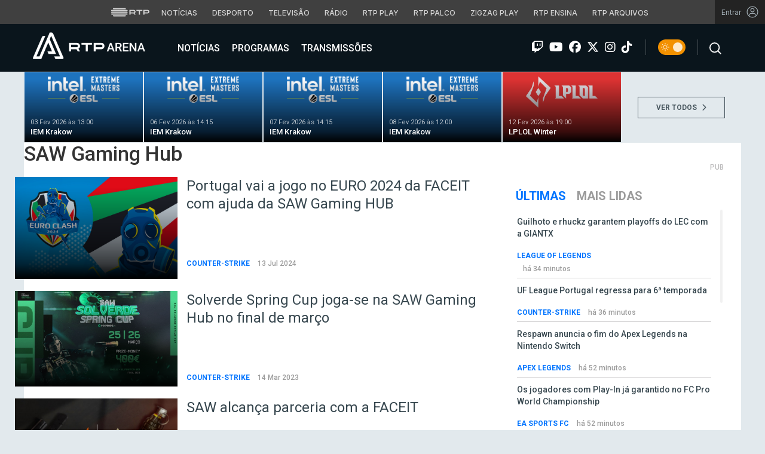

--- FILE ---
content_type: text/html; charset=UTF-8
request_url: https://arena.rtp.pt/tag/saw-gaming-hub/
body_size: 17325
content:


<!DOCTYPE html>
<html lang="pt-PT" prefix="og: http://ogp.me/ns#">
<head>

	<meta charset="UTF-8">
	<meta name="viewport" content="width=device-width, initial-scale=1.0">
	<meta http-equiv="X-UA-Compatible" content="IE=edge">
	<!-- Favicon -->
	<link rel="apple-touch-icon" sizes="180x180" href="https://arena.rtp.pt/wp-content/themes/arenartp/includes/favicon/apple-touch-icon.png">
	<link rel="icon" type="image/png" sizes="32x32" href="https://arena.rtp.pt/wp-content/themes/arenartp/includes/favicon/favicon-32x32.png">
	<link rel="icon" type="image/png" sizes="16x16" href="https://arena.rtp.pt/wp-content/themes/arenartp/includes/favicon/favicon-16x16.png">
	<link rel="manifest" href="https://arena.rtp.pt/wp-content/themes/arenartp/includes/favicon/site.webmanifest">
	<link rel="mask-icon" href="https://arena.rtp.pt/wp-content/themes/arenartp/includes/favicon/safari-pinned-tab.svg" color="#0074ff">
	<link rel="shortcut icon" href="https://arena.rtp.pt/wp-content/themes/arenartp/includes/favicon/favicon.ico">
	<meta name="msapplication-TileColor" content="#da532c">
	<meta name="msapplication-config" content="https://arena.rtp.pt/wp-content/themes/arenartp/includes/favicon/browserconfig.xml">
	<meta name="theme-color" content="#ffffff">
	<!-- Favicon -->
	<title>SAW Gaming Hub - RTP Arena</title>

	<link rel="profile" href="http://gmpg.org/xfn/11">
	<link rel="pingback" href="https://arena.rtp.pt/xmlrpc.php">

	<meta property="og:image" content="https://arena.rtp.pt/wp-content/themes/arenartp/includes/img/rtp-arena_fallback.png"><meta property="twitter:image" content="https://arena.rtp.pt/wp-content/themes/arenartp/includes/img/rtp-arena_fallback.png"><meta itemprop="image" content="https://arena.rtp.pt/wp-content/themes/arenartp/includes/img/rtp-arena_fallback.png">	<meta name='robots' content='max-image-preview:large' />
<script> var GEMIUS_rtp_area = "programas/arena/tag/saw-gaming-hub"; </script>
<link rel="canonical" href="https://arena.rtp.pt/tag/saw-gaming-hub/" />
<meta property="og:locale" content="pt_PT" />
<meta property="og:type" content="object" />
<meta property="og:title" content="SAW Gaming Hub - RTP Arena" />
<meta property="og:url" content="https://arena.rtp.pt/tag/saw-gaming-hub/" />
<meta property="og:site_name" content="RTP Arena" />
<meta property="og:image" content="https://arena.rtp.pt/wp-content/uploads/2023/10/rtp-arena_fallback-768x432.png" />
<meta property="og:image:secure_url" content="https://arena.rtp.pt/wp-content/uploads/2023/10/rtp-arena_fallback-768x432.png" />
<meta property="og:image:width" content="768" />
<meta property="og:image:height" content="432" />
<meta property="og:image:alt" content="RTP Arena" />
<meta name="twitter:card" content="summary_large_image" />
<meta name="twitter:title" content="SAW Gaming Hub - RTP Arena" />
<meta name="twitter:image" content="https://arena.rtp.pt/wp-content/uploads/2023/10/rtp-arena_fallback.png" />
<script type='application/ld+json'>{"@context":"https:\/\/schema.org","@type":"Organization","url":"https:\/\/arena.rtp.pt\/","sameAs":[],"@id":"https:\/\/arena.rtp.pt\/#organization","name":"RTP Arena","logo":"https:\/\/arena.rtp.pt\/wp-content\/uploads\/2020\/12\/RTPArena_Main2.jpeg"}</script>

<link rel='dns-prefetch' href='//www.rtp.pt' />
<link rel='dns-prefetch' href='//cdnjs.cloudflare.com' />
<link rel='dns-prefetch' href='//fonts.googleapis.com' />
<link rel='dns-prefetch' href='//s.w.org' />
<link rel='stylesheet' id='wp-block-library-css'  href='https://arena.rtp.pt/wp-includes/css/dist/block-library/style.min.css?ver=5.8.10' type='text/css' media='all' />
<link rel='stylesheet' id='azurecurve-flags-css'  href='https://arena.rtp.pt/wp-content/plugins/azurecurve-flags/style.css?ver=5.8.10' type='text/css' media='all' />
<link rel='stylesheet' id='yith-infs-style-css'  href='https://arena.rtp.pt/wp-content/plugins/yith-infinite-scrolling/assets/css/frontend.css?ver=1.0.9' type='text/css' media='all' />
<link rel='stylesheet' id='arena-bootstrap-css-css'  href='https://arena.rtp.pt/wp-content/themes/arenartp/includes/css/bootstrap.css?ver=03042025-1600' type='text/css' media='all' />
<link rel='stylesheet' id='arena-scroll-css-css'  href='https://arena.rtp.pt/wp-content/themes/arenartp/includes/css/jquery.mCustomScrollbar.css?ver=03042025-1600' type='text/css' media='all' />
<link rel='stylesheet' id='roboto-font-css'  href='//fonts.googleapis.com/css?family=Roboto%3A300%2C300i%2C400%2C400i%2C500%2C500i%2C700%2C700i%2C900%2C900i&#038;ver=03042025-1600' type='text/css' media='all' />
<link rel='stylesheet' id='font-awesome-css'  href='https://arena.rtp.pt/wp-content/themes/arenartp/includes/fontawesome/css/all.min.css?ver=03042025-1600' type='text/css' media='all' />
<link rel='stylesheet' id='icomoon-css'  href='https://arena.rtp.pt/wp-content/themes/arenartp/includes/fonts/icomoon/style.css?ver=03042025-1600' type='text/css' media='all' />
<link rel='stylesheet' id='arena-style-css'  href='https://arena.rtp.pt/wp-content/themes/arenartp/style.css?ver=03042025-1600' type='text/css' media='all' />
<link rel='stylesheet' id='msl-main-css'  href='https://arena.rtp.pt/wp-content/plugins/master-slider/public/assets/css/masterslider.main.css?ver=3.7.10' type='text/css' media='all' />
<link rel='stylesheet' id='msl-custom-css'  href='https://arena.rtp.pt/wp-content/uploads/master-slider/custom.css?ver=1,1' type='text/css' media='all' />
<script type='text/javascript' src='https://arena.rtp.pt/wp-content/themes/arenartp/includes/js/jquery-3-6-0.min.js' id='jquery-js'></script>
<script>var ms_grabbing_curosr = 'https://arena.rtp.pt/wp-content/plugins/master-slider/public/assets/css/common/grabbing.cur', ms_grab_curosr = 'https://arena.rtp.pt/wp-content/plugins/master-slider/public/assets/css/common/grab.cur';</script>
<meta name="generator" content="MasterSlider 3.7.10 - Responsive Touch Image Slider | avt.li/msf" />
<link rel="icon" href="https://arena.rtp.pt/wp-content/uploads/2019/02/cropped-512x512-32x32.png" sizes="32x32" />
<link rel="icon" href="https://arena.rtp.pt/wp-content/uploads/2019/02/cropped-512x512-192x192.png" sizes="192x192" />
<link rel="apple-touch-icon" href="https://arena.rtp.pt/wp-content/uploads/2019/02/cropped-512x512-180x180.png" />
<meta name="msapplication-TileImage" content="https://arena.rtp.pt/wp-content/uploads/2019/02/cropped-512x512-270x270.png" />

	<!-- Google tag (gtag.js) -->
	<script async src="https://www.googletagmanager.com/gtag/js?id=G-CBZDN7F1HX"></script>
	<script>
		window.dataLayer = window.dataLayer || [];
		function gtag(){dataLayer.push(arguments);}
		gtag('js', new Date());
		gtag('config', 'G-CBZDN7F1HX');
	</script>

		<script>
		window.teads_analytics = window.teads_analytics || {};
		window.teads_analytics.analytics_tag_id = "PUB_15697";
		window.teads_analytics.share = window.teads_analytics.share || function() {
			;(window.teads_analytics.shared_data = window.teads_analytics.shared_data || []).push(arguments)
		};
	</script>
	<script async src="https://a.teads.tv/analytics/tag.js"></script>

	</head>

	<body class="archive tag tag-saw-gaming-hub tag-5798 theme _masterslider _ms_version_3.7.10">

		<a href="#main" class="skip" aria-label="Saltar para o conteúdo">Saltar para o conteúdo</a>

		<link rel="preconnect" href="https://fonts.googleapis.com">
<link rel="preconnect" href="https://fonts.gstatic.com" crossorigin>
<link href="https://fonts.googleapis.com/css2?family=Inter:wght@100;200;300;400;500;600;700;800;900&display=swap" rel="stylesheet">
<script src="https://www.rtp.pt/common/js/keycloak.js"></script>
<script src="https://www.rtp.pt/common/js/sso-v2.js?ver=2024-11-05-19"></script>
<script src="https://www.rtp.pt/common/js/rtp-require.js?ver=25102024"></script>
<div class="navbar-rtp">
  <ul class="main-nav" role="navigation" aria-label="RTP" aria-roledescription="menu">
    <li>
      <button class="logo-rtp show-mobile-inline" onclick="slideToggle()" aria-label="Abrir menu RTP" aria-expanded="false">
        <svg width="64" height="15" viewBox="0 0 2000 450" fill="none" xmlns="http://www.w3.org/2000/svg">
        <path fill-rule="evenodd" clip-rule="evenodd" d="M0 317.258C0 334.238 14.189 348.11 31.795 348.11H829.065C846.641 348.11 860.936 334.238 860.936 317.258C860.936 300.382 846.641 286.593 829.065 286.593H31.795C14.189 286.593 0 300.382 0 317.258ZM0 225.058C0 242.042 14.189 255.914 31.795 255.914H829.065C846.641 255.914 860.936 242.042 860.936 225.058C860.936 208.186 846.641 194.393 829.065 194.393H31.795C14.189 194.393 0 208.186 0 225.058ZM0 132.861C0 149.846 14.189 163.714 31.795 163.714H829.065C846.641 163.714 860.936 149.846 860.936 132.861C860.936 115.99 846.641 102.197 829.065 102.197H31.795C14.189 102.197 0 115.99 0 132.861ZM92.3164 409.571C92.3164 426.617 106.53 440.307 124.082 440.307H736.854C754.536 440.307 768.62 426.617 768.62 409.571C768.62 392.578 754.536 378.789 736.854 378.789H124.082C106.53 378.789 92.3164 392.578 92.3164 409.571ZM124.082 10H736.854C754.536 10 768.62 23.79 768.62 40.783C768.62 57.829 754.536 71.518 736.854 71.518H124.082C106.53 71.518 92.3164 57.829 92.3164 40.783C92.3164 23.79 106.53 10 124.082 10Z" fill="white"/>
        <path fill-rule="evenodd" clip-rule="evenodd" d="M1321.88 157.17V101.533H1629.98V157.17H1507.04V349.327H1444.98V157.17H1321.88ZM1743.31 287.203V349.327H1682V101.533H1904.55C1957.32 101.533 2000 143.08 2000 194.393C2000 245.674 1957.32 287.203 1904.55 287.203H1743.31ZM1743.31 157.17V231.531H1900.27C1921.39 231.531 1938.29 214.765 1938.29 194.393C1938.29 173.889 1921.39 157.17 1900.27 157.17H1743.31ZM1013.77 287.635V349.327H952.451V101.533H1181.07C1233.78 101.533 1276.48 143.08 1276.48 194.361C1276.48 227.455 1258.67 256.586 1231.89 272.699L1276.48 349.327H1209.27L1172.88 287.635H1013.77ZM1013.77 157.17V231.562H1176.75C1197.93 231.562 1214.83 214.742 1214.83 194.361C1214.83 173.881 1197.93 157.17 1176.75 157.17H1013.77Z" fill="white"/>
        </svg>
        <i class="chevron-down-rtp"></i>
      </button>
      <a class="logo-rtp show-desktop-inline" href="https://www.rtp.pt" target="_blank" aria-label="Visitar o site da RTP">
        <svg width="64" height="15" viewBox="0 0 2000 450" fill="none" xmlns="http://www.w3.org/2000/svg">
        <path fill-rule="evenodd" clip-rule="evenodd" d="M0 317.258C0 334.238 14.189 348.11 31.795 348.11H829.065C846.641 348.11 860.936 334.238 860.936 317.258C860.936 300.382 846.641 286.593 829.065 286.593H31.795C14.189 286.593 0 300.382 0 317.258ZM0 225.058C0 242.042 14.189 255.914 31.795 255.914H829.065C846.641 255.914 860.936 242.042 860.936 225.058C860.936 208.186 846.641 194.393 829.065 194.393H31.795C14.189 194.393 0 208.186 0 225.058ZM0 132.861C0 149.846 14.189 163.714 31.795 163.714H829.065C846.641 163.714 860.936 149.846 860.936 132.861C860.936 115.99 846.641 102.197 829.065 102.197H31.795C14.189 102.197 0 115.99 0 132.861ZM92.3164 409.571C92.3164 426.617 106.53 440.307 124.082 440.307H736.854C754.536 440.307 768.62 426.617 768.62 409.571C768.62 392.578 754.536 378.789 736.854 378.789H124.082C106.53 378.789 92.3164 392.578 92.3164 409.571ZM124.082 10H736.854C754.536 10 768.62 23.79 768.62 40.783C768.62 57.829 754.536 71.518 736.854 71.518H124.082C106.53 71.518 92.3164 57.829 92.3164 40.783C92.3164 23.79 106.53 10 124.082 10Z" fill="white"/>
        <path fill-rule="evenodd" clip-rule="evenodd" d="M1321.88 157.17V101.533H1629.98V157.17H1507.04V349.327H1444.98V157.17H1321.88ZM1743.31 287.203V349.327H1682V101.533H1904.55C1957.32 101.533 2000 143.08 2000 194.393C2000 245.674 1957.32 287.203 1904.55 287.203H1743.31ZM1743.31 157.17V231.531H1900.27C1921.39 231.531 1938.29 214.765 1938.29 194.393C1938.29 173.889 1921.39 157.17 1900.27 157.17H1743.31ZM1013.77 287.635V349.327H952.451V101.533H1181.07C1233.78 101.533 1276.48 143.08 1276.48 194.361C1276.48 227.455 1258.67 256.586 1231.89 272.699L1276.48 349.327H1209.27L1172.88 287.635H1013.77ZM1013.77 157.17V231.562H1176.75C1197.93 231.562 1214.83 214.742 1214.83 194.361C1214.83 173.881 1197.93 157.17 1176.75 157.17H1013.77Z" fill="white"/>
        </svg>
        <i class="chevron-down-rtp"></i>
      </a>
    </li>
    <li>
      <ul class="dropdown-rtp" id="dropdown-rtp">
        <li><a href="https://www.rtp.pt/noticias/" target="_blank" aria-label="Aceder às Notícias da RTP">Notícias</a></li>
        <li><a href="https://www.rtp.pt/noticias/desporto" target="_blank" aria-label="Aceder ao Desporto da RTP">Desporto</a></li>
        <li><a href="https://www.rtp.pt/tv/" target="_blank" aria-label="Aceder à secção de Televisão da RTP">Televisão</a></li>
        <li><a href="https://www.rtp.pt/radio/" target="_blank" aria-label="Aceder à secção de Rádio da RTP">Rádio</a></li>
        <li><a href="https://www.rtp.pt/play/" target="_blank" aria-label="Aceder à RTP Play">RTP Play</a></li>
        <li><a href="https://www.rtp.pt/play/palco/" target="_blank" aria-label="Aceder à RTP Palco">RTP Palco</a></li>
        <li><a href="https://www.rtp.pt/play/zigzag/" target="_blank" aria-label="Aceder ao Zigzag Play">Zigzag Play</a></li>
        <li><a href="https://ensina.rtp.pt/" target="_blank" aria-label="Aceder ao RTP Ensina">RTP Ensina</a></li>
        <li><a href="https://arquivos.rtp.pt/" target="_blank" aria-label="Aceder ao RTP Arquivos">RTP Arquivos</a></li>
      </ul>
    </li>
  </ul>

  <div id="sso-placeholder">
  </div>

</div>

<div class="bg-takeover">
  <div class="container takeover">
    <div class="row">
      <div id='leaderboard'></div>
    </div>
  </div>
  <div class="layer popover" id='multiusos'></div>
  <div class="layer popover" id="Intro_Web"></div>
  <div class="layer popover" id='multiusos-oop'></div>
</div>


<style>
body{
  -webkit-font-smoothing: antialiased;
}

.bg-takeover>.container {
  position: relative;
  max-width: none !important;
}

#leaderboard{
  line-height: 0 !important;
  margin: 0 auto;
  text-align: center;
}

.layer.popover {
  position: fixed;
  z-index: 100;
  top: 0;
  left: 0;
  width: 1px !important;
  height: 1px !important;
  margin: 0 !important;
  max-width: none !important;
  border: 0 !important;
  background-color: transparent !important;
}

.navbar-rtp{
  width: 100%;
  height:40px;
  background-color: #404040;
  font-family: 'Inter';
  text-align: center;
  position: relative;
}

.navbar-rtp .main-nav{
  display: inline-flex;
  height: 100%; 
}

.navbar-rtp ul{
  list-style: none;
  margin:0;
  padding: 0;
  align-self: center;
}

.navbar-rtp ul li{
  display: inline-flex;
}

.navbar-rtp .logo-rtp{
  opacity: 0.78;
  margin-right: 10px;
  text-decoration:none;
  display: inline-flex;
  align-items: center;
}

.logo-rtp.show-mobile-inline{
  padding:12.5px;
  top:0;
  margin:0;
  background: none;
	color: inherit;
	border: none;
	font: inherit;
	cursor: pointer;
	outline: inherit;
}

.navbar-rtp .dropdown-rtp li a{
  font-size: 12px;
  font-weight: 500;
  padding: 0 10px;
  text-transform: uppercase;
  text-decoration: none;
  display: inline-block;
  color: #fff;
  opacity: 0.78;
}

.navbar-rtp .dropdown-rtp li a:hover,
.navbar-rtp .logo-rtp:hover{
  opacity: 0.5;
}

.chevron-down-rtp {
  box-sizing: border-box;
  position: relative;
  display: none;
  width: 8px;
  height: 8px;
  border: 2px solid transparent;
  border-radius: 100px;
  color: #fff;
  top: 0px;
  right: -8px;
}

.chevron-down-rtp::after {
  content: "";
  display: block;
  box-sizing: border-box;
  position: absolute;
  width: 8px;
  height: 8px;
  border-bottom: 2px solid;
  border-right: 2px solid;
  transform: rotate(45deg);
  top: -4px;
  transform-origin: 5px 6px;
  transition: transform 0.3s ease-in-out;
}

.chevron-down-rtp.rotate-chevron::after{
  transform: rotate(-135deg);
}

.sso-wraper{
  position: absolute;
  top: 0;
  right: 0;
  background-color: #232323;
  color: #A0ACB3;
  height: 100%;
  padding: 0 11px;
  font-size: 12px;
  display: flex;
  flex-direction: row;
  align-items: center;
  text-decoration: none;
}

.sso-wraper:hover{
  color: #A0ACB3;
}

.sso-wraper span {
  margin-right: 9px;
}

.sso-user{
  font-size: 8px;
  font-weight: 600;
  line-height: 20px;
  width: 20px;
  height: 20px;
  text-align: center;
  color: #fff;
  background-color: #0074FF;
  border-radius: 50%;
}

@media (min-width: 992px){

  .dropdown-rtp{
    display: block !important;
  }

  .show-mobile-inline,
  .show-mobile-block{
    display: none !important;
  }

  .show-desktop-inline{
    display: inline-flex !important;
  }

  .show-desktop-block{
    display: block !important;
  }

}

@media (max-width: 991px){

  .dropdown-rtp{
    display: none;
  }

  .navbar-rtp .dropdown-rtp{
    position: absolute;
    top: 40px;
    border-top: 1px solid #8D8D8D;
    width: 100%;
    z-index: 99999999999;
    background-color: #404040;
    padding: 10px 0;
    left: 0;
  }

  .navbar-rtp ul li{
    display: block;
  }

  .navbar-rtp .dropdown-rtp li a{
    font-size: 22px;
    font-weight: 600;
    padding: 10px;
    text-transform: uppercase;
    display: block;
    opacity: 0.8;
  }

  .chevron-down-rtp{
    display: inline-block;
  }

  .show-mobile-inline{
    display: inline-flex !important;
  }

  .show-desktop-block{
    display: block !important;
  }

  .show-desktop-inline,
  .show-desktop-block{
    display: none !important;
  }

}
</style>

<style>
#sso-menu{
  border-top-left-radius: 0 !important;
  border-top-right-radius: 0 !important;
  top: 40px !important;
  right: 0 !important;
  z-index: 99999 !important!
}

#sso-menu p{
  font-size: 12px !important;
  line-height: 16px !important;
  color: #fff;
  text-align:left;
}

#sso-menu button{
  display:block;
  border:0;
  background-color: transparent;
  color: #fff !important;
  font-size:12px;
  font-weight:400;
  padding: 10px 0 10px 28px;
  font-family: 'Inter', sans-serif;
  position:relative;
  cursor:pointer;
  width: 100%;
  text-align: left;
  border-bottom: 1px dotted rgba(160,178,200,0.3);
}

#sso-menu button:last-child{
  border-bottom:0;
}

#sso-menu button:hover{
  color: #0074FF;
}

#sso-menu button::before{
  content: ' ';
  background-repeat: no-repeat;
  position:absolute;
  left: 0;
  top:7px;
  display:block;
  width: 20px;
  height: 20px;
}

#sso-menu button.sso-menu-logout::before{
  background-image: url("data:image/svg+xml,%3Csvg width='21' height='21' viewBox='0 0 21 21' fill='none' xmlns='http://www.w3.org/2000/svg'%3E%3Cpath d='M8.09082 3.22064H4.75749C4.31546 3.22064 3.89154 3.39624 3.57898 3.7088C3.26642 4.02136 3.09082 4.44528 3.09082 4.88731V16.554C3.09082 16.996 3.26642 17.4199 3.57898 17.7325C3.89154 18.045 4.31546 18.2206 4.75749 18.2206H8.09082' stroke='%23fff' stroke-width='1.5' stroke-linecap='round' stroke-linejoin='round'/%3E%3Cpath d='M12.2578 14.8873L8.09115 10.7206L12.2578 6.55396' stroke='%23fff' stroke-width='1.5' stroke-linecap='round' stroke-linejoin='round'/%3E%3Cpath d='M8.09082 10.7206H18.0908' stroke='%23fff' stroke-width='1.5' stroke-linecap='round' stroke-linejoin='round'/%3E%3C/svg%3E");
}

#sso-menu button.sso-menu-favorites::before{
  background-image: url("data:image/svg+xml,%3Csvg width='21' height='21' viewBox='0 0 21 21' fill='none' xmlns='http://www.w3.org/2000/svg'%3E%3Cpath d='M9.4688 3.83486C9.92672 2.9037 11.2543 2.9037 11.7122 3.83487L13.133 6.72394C13.3145 7.09314 13.6662 7.34935 14.0732 7.40908L17.2602 7.87663C18.2836 8.02678 18.6922 9.2841 17.9525 10.0072L15.6425 12.2655C15.349 12.5525 15.2151 12.9653 15.2842 13.3699L15.8283 16.5541C16.0029 17.5759 14.9294 18.354 14.0127 17.8701L11.174 16.3717C10.8089 16.1789 10.3721 16.1789 10.007 16.3717L7.16831 17.8701C6.25154 18.354 5.17805 17.5759 5.35266 16.5541L5.89675 13.3699C5.96589 12.9653 5.83197 12.5525 5.53844 12.2655L3.22844 10.0072C2.48879 9.2841 2.89738 8.02678 3.92083 7.87663L7.10776 7.40908C7.51483 7.34935 7.86645 7.09314 8.04801 6.72394L9.4688 3.83486Z' stroke='white' stroke-width='1.5' stroke-linecap='round' stroke-linejoin='round'/%3E%3C/svg%3E%0A");
}

#sso-menu button.sso-menu-manage::before{
  background-image: url("data:image/svg+xml,%3Csvg width='20' height='20' viewBox='0 0 22 20' fill='none' xmlns='http://www.w3.org/2000/svg'%3E%3Cpath d='M16.3191 5.4273C16.3191 5.25729 16.3864 5.09424 16.5061 4.97402C16.6258 4.85381 16.7882 4.78627 16.9574 4.78627H20.3617C20.531 4.78627 20.6933 4.85381 20.813 4.97402C20.9328 5.09424 21 5.25729 21 5.4273C21 5.59731 20.9328 5.76035 20.813 5.88057C20.6933 6.00079 20.531 6.06832 20.3617 6.06832H16.9574C16.7882 6.06832 16.6258 6.00079 16.5061 5.88057C16.3864 5.76035 16.3191 5.59731 16.3191 5.4273ZM1.6383 6.06832H12.9149V7.9914C12.9149 8.16141 12.9821 8.32446 13.1018 8.44467C13.2216 8.56489 13.3839 8.63242 13.5532 8.63242C13.7225 8.63242 13.8848 8.56489 14.0045 8.44467C14.1242 8.32446 14.1915 8.16141 14.1915 7.9914V2.86319C14.1915 2.69318 14.1242 2.53014 14.0045 2.40992C13.8848 2.2897 13.7225 2.22217 13.5532 2.22217C13.3839 2.22217 13.2216 2.2897 13.1018 2.40992C12.9821 2.53014 12.9149 2.69318 12.9149 2.86319V4.78627H1.6383C1.46901 4.78627 1.30666 4.85381 1.18695 4.97402C1.06725 5.09424 1 5.25729 1 5.4273C1 5.59731 1.06725 5.76035 1.18695 5.88057C1.30666 6.00079 1.46901 6.06832 1.6383 6.06832ZM20.3617 13.9316H10.1489C9.97965 13.9316 9.8173 13.9991 9.69759 14.1193C9.57789 14.2395 9.51064 14.4026 9.51064 14.5726C9.51064 14.7426 9.57789 14.9057 9.69759 15.0259C9.8173 15.1461 9.97965 15.2136 10.1489 15.2136H20.3617C20.531 15.2136 20.6933 15.1461 20.813 15.0259C20.9328 14.9057 21 14.7426 21 14.5726C21 14.4026 20.9328 14.2395 20.813 14.1193C20.6933 13.9991 20.531 13.9316 20.3617 13.9316ZM6.74468 11.3675C6.57539 11.3675 6.41304 11.435 6.29334 11.5552C6.17363 11.6754 6.10638 11.8385 6.10638 12.0085V13.9316H1.6383C1.46901 13.9316 1.30666 13.9991 1.18695 14.1193C1.06725 14.2395 1 14.4026 1 14.5726C1 14.7426 1.06725 14.9057 1.18695 15.0259C1.30666 15.1461 1.46901 15.2136 1.6383 15.2136H6.10638V17.1367C6.10638 17.3067 6.17363 17.4698 6.29334 17.59C6.41304 17.7102 6.57539 17.7777 6.74468 17.7777C6.91397 17.7777 7.07632 17.7102 7.19603 17.59C7.31573 17.4698 7.38298 17.3067 7.38298 17.1367V12.0085C7.38298 11.8385 7.31573 11.6754 7.19603 11.5552C7.07632 11.435 6.91397 11.3675 6.74468 11.3675Z' fill='white' stroke='white' stroke-width='0.2'/%3E%3C/svg%3E");
}

#sso-menu button.sso-menu-manage:hover::before{
  background-image: url("data:image/svg+xml,%3Csvg width='20' height='20' viewBox='0 0 22 20' fill='none' xmlns='http://www.w3.org/2000/svg'%3E%3Cpath d='M16.3191 5.4273C16.3191 5.25729 16.3864 5.09424 16.5061 4.97402C16.6258 4.85381 16.7882 4.78627 16.9574 4.78627H20.3617C20.531 4.78627 20.6933 4.85381 20.813 4.97402C20.9328 5.09424 21 5.25729 21 5.4273C21 5.59731 20.9328 5.76035 20.813 5.88057C20.6933 6.00079 20.531 6.06832 20.3617 6.06832H16.9574C16.7882 6.06832 16.6258 6.00079 16.5061 5.88057C16.3864 5.76035 16.3191 5.59731 16.3191 5.4273ZM1.6383 6.06832H12.9149V7.9914C12.9149 8.16141 12.9821 8.32446 13.1018 8.44467C13.2216 8.56489 13.3839 8.63242 13.5532 8.63242C13.7225 8.63242 13.8848 8.56489 14.0045 8.44467C14.1242 8.32446 14.1915 8.16141 14.1915 7.9914V2.86319C14.1915 2.69318 14.1242 2.53014 14.0045 2.40992C13.8848 2.2897 13.7225 2.22217 13.5532 2.22217C13.3839 2.22217 13.2216 2.2897 13.1018 2.40992C12.9821 2.53014 12.9149 2.69318 12.9149 2.86319V4.78627H1.6383C1.46901 4.78627 1.30666 4.85381 1.18695 4.97402C1.06725 5.09424 1 5.25729 1 5.4273C1 5.59731 1.06725 5.76035 1.18695 5.88057C1.30666 6.00079 1.46901 6.06832 1.6383 6.06832ZM20.3617 13.9316H10.1489C9.97965 13.9316 9.8173 13.9991 9.69759 14.1193C9.57789 14.2395 9.51064 14.4026 9.51064 14.5726C9.51064 14.7426 9.57789 14.9057 9.69759 15.0259C9.8173 15.1461 9.97965 15.2136 10.1489 15.2136H20.3617C20.531 15.2136 20.6933 15.1461 20.813 15.0259C20.9328 14.9057 21 14.7426 21 14.5726C21 14.4026 20.9328 14.2395 20.813 14.1193C20.6933 13.9991 20.531 13.9316 20.3617 13.9316ZM6.74468 11.3675C6.57539 11.3675 6.41304 11.435 6.29334 11.5552C6.17363 11.6754 6.10638 11.8385 6.10638 12.0085V13.9316H1.6383C1.46901 13.9316 1.30666 13.9991 1.18695 14.1193C1.06725 14.2395 1 14.4026 1 14.5726C1 14.7426 1.06725 14.9057 1.18695 15.0259C1.30666 15.1461 1.46901 15.2136 1.6383 15.2136H6.10638V17.1367C6.10638 17.3067 6.17363 17.4698 6.29334 17.59C6.41304 17.7102 6.57539 17.7777 6.74468 17.7777C6.91397 17.7777 7.07632 17.7102 7.19603 17.59C7.31573 17.4698 7.38298 17.3067 7.38298 17.1367V12.0085C7.38298 11.8385 7.31573 11.6754 7.19603 11.5552C7.07632 11.435 6.91397 11.3675 6.74468 11.3675Z' fill='%230074FF' stroke='%230074FF' stroke-width='0.2'/%3E%3C/svg%3E");
}

#sso-menu button.sso-menu-favorites:hover::before{
  background-image: url("data:image/svg+xml,%3Csvg width='21' height='21' viewBox='0 0 21 21' fill='none' xmlns='http://www.w3.org/2000/svg'%3E%3Cpath d='M9.4688 3.83486C9.92672 2.9037 11.2543 2.9037 11.7122 3.83487L13.133 6.72394C13.3145 7.09314 13.6662 7.34935 14.0732 7.40908L17.2602 7.87663C18.2836 8.02678 18.6922 9.2841 17.9525 10.0072L15.6425 12.2655C15.349 12.5525 15.2151 12.9653 15.2842 13.3699L15.8283 16.5541C16.0029 17.5759 14.9294 18.354 14.0127 17.8701L11.174 16.3717C10.8089 16.1789 10.3721 16.1789 10.007 16.3717L7.16831 17.8701C6.25154 18.354 5.17805 17.5759 5.35266 16.5541L5.89675 13.3699C5.96589 12.9653 5.83197 12.5525 5.53844 12.2655L3.22844 10.0072C2.48879 9.2841 2.89738 8.02678 3.92083 7.87663L7.10776 7.40908C7.51483 7.34935 7.86645 7.09314 8.04801 6.72394L9.4688 3.83486Z' stroke='%230074FF' stroke-width='1.5' stroke-linecap='round' stroke-linejoin='round'/%3E%3C/svg%3E%0A");
}

#sso-menu button.sso-menu-logout:hover::before{
  background-image: url("data:image/svg+xml,%3Csvg width='21' height='21' viewBox='0 0 21 21' fill='none' xmlns='http://www.w3.org/2000/svg'%3E%3Cpath d='M8.09082 3.22064H4.75749C4.31546 3.22064 3.89154 3.39624 3.57898 3.7088C3.26642 4.02136 3.09082 4.44528 3.09082 4.88731V16.554C3.09082 16.996 3.26642 17.4199 3.57898 17.7325C3.89154 18.045 4.31546 18.2206 4.75749 18.2206H8.09082' stroke='%230074FF' stroke-width='1.5' stroke-linecap='round' stroke-linejoin='round'/%3E%3Cpath d='M12.2578 14.8873L8.09115 10.7206L12.2578 6.55396' stroke='%230074FF' stroke-width='1.5' stroke-linecap='round' stroke-linejoin='round'/%3E%3Cpath d='M8.09082 10.7206H18.0908' stroke='%230074FF' stroke-width='1.5' stroke-linecap='round' stroke-linejoin='round'/%3E%3C/svg%3E");
}

@media (max-width: 1022px) {

  #sso-menu{
    background-color: rgba(36, 35, 37, 0.9) !important;
    width:100% !important;
    position: fixed !important;
    left: 0 !important;
  }

  #sso-menu button,
  #sso-menu p{
    font-size: 22px !important;
    font-weight:500 !important;
  }

  #sso-menu button::before{
    top: 16px !important;
  }

}
</style>

<script>
$(document).ready(function(){

  $('.logo-rtp').click(function(){
    if ($(window).width() < 992) {
      $('.dropdown-rtp').slideToggle();
      $('.chevron-down-rtp').toggleClass('rotate-chevron');
      $(this).attr('aria-expanded', function (i, attr) {
          return attr == 'true' ? 'false' : 'true';
      });
    }
  });

  if (typeof RTPSSOHELPER  !== 'undefined') {
    const placeholder = document.getElementById('sso-placeholder');
    console.log('placeholder', placeholder);

    //var sso = RTPSSOHELPER.createSSOObject({sso:sso, ut: (1000*60*60*5), placeholder: placeholder, menu: menu, debug:true});
    var sso = RTPSSOHELPER.createSSOObject({sso:sso, ut: (1000*60*60*5), placeholder: placeholder, debug:true});
  }

});

//ROTATE THE CHEVRON - falta implementar só acontecer em mobile
// var logo = document.querySelector('.logo-rtp');
// var chevron = document.querySelector('.chevron-down-rtp');
//
// logo.onclick = function() {
//   chevron.classList.toggle('rotate-chevron');
// }
</script>

		<div class="site-wrapper">

			<nav class="navbar navbar-default dark-menu" id="main-menu" role="navigation" aria-roledescription="menu" aria-label="RTP Arena">
  <div class="container">
    <div class="row margin-0 nav-row">

        <div class="navbar-header">

          <a class="search social-icon aqui search-mobile hidden-md hidden-lg absolute" href="javascript:;" title="Pesquisar">
            <span><img height="20" src="https://arena.rtp.pt/wp-content/themes/arenartp/includes/img/iconeSearchBranco.svg" alt=""></span>
          </a>

          <button type="button" class="navbar-toggle collapsed" data-toggle="collapse" data-target="#bs-example-navbar-collapse-1" aria-expanded="false" aria-label="Abrir Menu">
            <span class="sr-only">Toggle navigation</span>
            <span class="toggle-menu-button">
              <span class="toggle-menu-line"></span>
            </span>
          </button>

          <a href="https://arena.rtp.pt/" class="logo" title="Aceder à página inicial">
            <img height="45" src="https://arena.rtp.pt/wp-content/themes/arenartp/includes/img/arena_negativo.png" alt="RTP Arena">
          </a>

        </div>

        <div class="collapse navbar-collapse" id="bs-example-navbar-collapse-1">
          <div class="relative">

            <ul id="menu-menu1" class="nav navbar-nav"><li id="menu-item-17467" class="menu-item menu-item-type-custom menu-item-object-custom menu-item-17467"><a title="Notícias" href="http://arena.rtp.pt/noticias"><span class="glyphicon Aceder a Notícias"></span>&nbsp;Notícias</a></li>
<li id="menu-item-17468" class="menu-item menu-item-type-custom menu-item-object-custom menu-item-17468"><a title="Programas" href="http://arena.rtp.pt/programas"><span class="glyphicon Aceder a Programas"></span>&nbsp;Programas</a></li>
<li id="menu-item-81224" class="menu-item menu-item-type-custom menu-item-object-custom menu-item-81224"><a title="Transmissões" href="http://arena.rtp.pt/transmissoes"><span class="glyphicon Aceder a Transmissões"></span>&nbsp;Transmissões</a></li>
</ul>
            <div class="social text-white pull-right">
                              <a class="social-icon" target="_blank" href="https://www.twitch.tv/team/rtparena" title="Aceder a Twitch RTP Arena"><i class="fab fa-twitch"></i></a>
                                            <a class="social-icon" target="_blank" href="https://www.youtube.com/rtparena" title="Aceder a YouTube RTP Arena"><i class="fab fa-youtube"></i></a>
                                            <a class="social-icon" target="_blank" href="https://www.facebook.com/rtparena" title="Aceder a Facebook RTP Arena"><i class="fab fa-facebook"></i></a>
                                            <a class="social-icon" target="_blank" href="https://twitter.com/rtparena" title="Aceder a X RTP Arena"><i class="fa-brands fa-x-twitter"></i></a>
                                            <a class="social-icon" target="_blank" href="https://www.instagram.com/rtparena/" title="Aceder a Instagram RTP Arena"><i class="fab fa-instagram"></i></a>
                                            <a class="social-icon" target="_blank" href="https://www.tiktok.com/@rtparena" title="Aceder a TikTok RTP Arena"><i class="fa-brands fa-tiktok"></i></a>
              
                <div class="theme-container hidden-xs hidden-sm">
                  <div class="theme__switcher">
                    <div class="switcher">
                      <input class="sr-only" type="checkbox" id="theme_switcher" checked aria-label="Mudar entre o tema escuro e claro">
                      <label for="theme_switcher"></label>
                    </div>
                  </div>
                </div>

                <a class="search social-icon hidden-sm hidden-xs" href="javascript:;" title="Pesquisar">
                  <span><img height="20" src="https://arena.rtp.pt/wp-content/themes/arenartp/includes/img/iconeSearchBranco.svg" alt=""></span>
                </a>

                <div class="search-input absolute">
                  

<form role="search" method="get" class="search-form" action="https://arena.rtp.pt/">
	<input type="search" id="search-form-6981314986d84" class="search-control" aria-label="Pesquisar" placeholder="pesquisar_" value="" name="s" />
	<button type="submit" class="search-submit" style="display:none;" aria-label="Submeter Pesquisa"></button>
</form>

<!--
<input type="text" class="search-control" placeholder="pesquisar_">
<a class="close-button" href="javascript:;"><i class="fas fa-close"></i></a> -->
                  <a class="close-button" href="javascript:;" title="Fechar caixa de Pesquisa"><i class="fas fa-close"></i></a>
                </div>

            </div>

        </div><!-- /.navbar-collapse -->
      </div>
    </div>
  </div><!-- /.container-->
  <div class="search-input-mobile">
    

<form role="search" method="get" class="search-form" action="https://arena.rtp.pt/">
	<input type="search" id="search-form-6981314986ec2" class="search-control" aria-label="Pesquisar" placeholder="pesquisar_" value="" name="s" />
	<button type="submit" class="search-submit" style="display:none;" aria-label="Submeter Pesquisa"></button>
</form>

<!--
<input type="text" class="search-control" placeholder="pesquisar_">
<a class="close-button" href="javascript:;"><i class="fas fa-close"></i></a> -->
    <a class="close-button" href="javascript:;" title="Fechar caixa de Pesquisa"><i class="fas fa-close"></i></a>
  </div>
</nav>

<script>
/**********************************************************
** Theme Switcher and Cookie Creation
/**********************************************************/

function setCookie(cname,cvalue,exdays) {
	var now = new Date();
	now.setTime(now.getTime() + 60 * 60 * 24 * 1000 * 7);
	document.cookie = cname + "=" + cvalue + ";" + "expires=" + now.toUTCString() + "; path=/";
}

function getCookie(cname) {
	var name = cname + "=";
	var decodedCookie = decodeURIComponent(document.cookie);
	var ca = decodedCookie.split(';');
	for(var i = 0; i < ca.length; i++) {
			var c = ca[i];
			while (c.charAt(0) == ' ') {
					c = c.substring(1);
			}
			if (c.indexOf(name) == 0) {
					return c.substring(name.length, c.length);
			}
	}
	return "";
}

function checkCookie() {
	var cook = getCookie("css_state");
	if (cook == 'theme--night') {
		$('.theme').removeClass('theme--day');
		$('.theme').addClass('theme--night');
		$( "#theme_switcher" ).prop( "checked", false );
	} else {
		$('.theme').removeClass('theme--night');
		$('.theme').addClass('theme--day');
		$( "#theme_switcher" ).prop( "checked", true );
	}
}
checkCookie();

class ThemeSwitcher {
	constructor(options) {
		this.options = options || {};
		this.wrapper  = document.querySelector(this.options.wrapper);
		this.switcher = document.querySelector(this.options.switcher);
		this.theme    = '';

		if(this.wrapper && this.switcher)  {
			this.init();
			$('#overlay').show();
		}
	}

	switch() {
		if(this.switcher.checked) {
			this.wrapper.classList.add(this.theme+this.options.prefix.day);
			this.wrapper.classList.remove(this.theme+this.options.prefix.night);
			setCookie("css_state", 'theme--day', 20);
		} else {
			this.wrapper.classList.add(this.theme+this.options.prefix.night);
			this.wrapper.classList.remove(this.theme+this.options.prefix.day);
			setCookie("css_state", 'theme--night', 20);
		}
	}

	init() {
		this.theme = this.options.wrapper.replace(/\./gi, '');
		this.switcher.addEventListener('change', evt => this.switch());
		this.switch();
	}
}

let theme = new ThemeSwitcher({
	wrapper:  '.theme',
	switcher: '#theme_switcher',
	prefix: {
		day: '--day',
		night: '--night'
	}
});

$(document).ready(function () {
    $(document).on('keydown', function (event) {      
      if ($('.theme-container:focus').length > 0) {
        if (event.key === "Enter") {
          if ($('#theme_switcher').is(':checked')) {
            $('#theme_switcher').prop('checked', false);
            $('.theme').removeClass('theme--day');
            $('.theme').addClass('theme--night');
            setCookie("css_state", 'theme--night', 20);
          } else {
            $('#theme_switcher').prop('checked', true);
            $('.theme').removeClass('theme--night');
            $('.theme').addClass('theme--day');
            setCookie("css_state", 'theme--day', 20);
          }
        }
      }
    });
});
</script>

			

<div class="container-fluid transmissons-rail">
	<div class="container">
		<div class="row">
      <div class="slider">

				
					
				  <article class="col-md-2 padding-0 card-holder-container">
						<div class="card-holder relative ">
							<a href="https://www.twitch.tv/rtparenacs" target="_blank" title="Aceder a IEM Krakow">
                                <div class="mask-img"></div>
                                  <div class="logo-container text-center" style="background-color: #1e73be;">
                    <img src="https://arena.rtp.pt/wp-content/uploads/2025/04/IEM-Logo-on-Black_Horizontal_RGB.png" alt="Logo de IEM Krakow">
                  </div>
                								<div class="data-holder">
                  									<p class="card-transmission-date">03 Fev 2026 às 13:00</p>
                  									<p class="card-transmission-title">IEM Krakow</p>
								</div>
							</a>
						</div>
				  </article>

        
					
				  <article class="col-md-2 padding-0 card-holder-container">
						<div class="card-holder relative ">
							<a href="https://www.twitch.tv/rtparenacs" target="_blank" title="Aceder a IEM Krakow">
                                <div class="mask-img"></div>
                                  <div class="logo-container text-center" style="background-color: #1e73be;">
                    <img src="https://arena.rtp.pt/wp-content/uploads/2025/04/IEM-Logo-on-Black_Horizontal_RGB.png" alt="Logo de IEM Krakow">
                  </div>
                								<div class="data-holder">
                  									<p class="card-transmission-date">06 Fev 2026 às 14:15</p>
                  									<p class="card-transmission-title">IEM Krakow</p>
								</div>
							</a>
						</div>
				  </article>

        
					
				  <article class="col-md-2 padding-0 card-holder-container">
						<div class="card-holder relative ">
							<a href="https://www.twitch.tv/rtparenacs" target="_blank" title="Aceder a IEM Krakow">
                                <div class="mask-img"></div>
                                  <div class="logo-container text-center" style="background-color: #1e73be;">
                    <img src="https://arena.rtp.pt/wp-content/uploads/2025/04/IEM-Logo-on-Black_Horizontal_RGB.png" alt="Logo de IEM Krakow">
                  </div>
                								<div class="data-holder">
                  									<p class="card-transmission-date">07 Fev 2026 às 14:15</p>
                  									<p class="card-transmission-title">IEM Krakow</p>
								</div>
							</a>
						</div>
				  </article>

        
					
				  <article class="col-md-2 padding-0 card-holder-container">
						<div class="card-holder relative ">
							<a href="https://www.twitch.tv/rtparenacs" target="_blank" title="Aceder a IEM Krakow">
                                <div class="mask-img"></div>
                                  <div class="logo-container text-center" style="background-color: #1e73be;">
                    <img src="https://arena.rtp.pt/wp-content/uploads/2025/04/IEM-Logo-on-Black_Horizontal_RGB.png" alt="Logo de IEM Krakow">
                  </div>
                								<div class="data-holder">
                  									<p class="card-transmission-date">08 Fev 2026 às 12:00</p>
                  									<p class="card-transmission-title">IEM Krakow</p>
								</div>
							</a>
						</div>
				  </article>

        
					
				  <article class="col-md-2 padding-0 card-holder-container">
						<div class="card-holder relative ">
							<a href="https://www.twitch.tv/rtparenalol" target="_blank" title="Aceder a LPLOL Winter">
                                <div class="mask-img"></div>
                                  <div class="logo-container text-center" style="background-color: #dd3333;">
                    <img src="https://arena.rtp.pt/wp-content/uploads/2025/01/LogoLPLOL_Hor.png" alt="Logo de LPLOL Winter">
                  </div>
                								<div class="data-holder">
                  									<p class="card-transmission-date">12 Fev 2026 às 19:00</p>
                  									<p class="card-transmission-title">LPLOL Winter</p>
								</div>
							</a>
						</div>
				  </article>

              
			<div class="col-md-2 see-all-transmissons-container card-holder-container">
				<a class="see-all-transmissons" href="https://arena.rtp.pt/transmissoes" title="Ver todas as Transmissões">VER TODOS <i class="fa fa-chevron-right" aria-hidden="true"></i></a>
			</div>

      </div>

		</div>
	</div>
</div>


		<main id="main">
			
			<div class="main-content">

				
					<div class="container bg-white">

				
<div class="block row">

		<div class="col-xs-12 col-md-8 archive-list padding-left-0">
			<div class="category-cleaner">

			
					<div class="section-name">
						<h2 class="margin-bottom-20 margin-top-0">SAW Gaming Hub</h2>
					</div>

						<div class="row margin-0 infinite-scroll">
							
							
								<article class="col-sm-12 col-xs-12 list-item padding-0">
									<div class="col-md-4 padding-0">
										<a href="https://arena.rtp.pt/portugal-euro-2024-faceit/" class="img-holder">
																						<div class="mask-img"></div>
											<img width="679" height="427" src="https://arena.rtp.pt/wp-content/uploads/2024/07/Screenshot-2024-07-13-192110.png" class="img-responsive wp-post-image" alt="Portugal Euro 2024 FACEIT" loading="lazy" />										</a>
									</div>
									<div class="col-md-8">
										<a href="https://arena.rtp.pt/portugal-euro-2024-faceit/">
											<h4 itemprop="headline" class="margin-0 list-item-title">
												Portugal vai a jogo no EURO 2024 da FACEIT com ajuda da SAW Gaming HUB											</h4>
											<!-- 											<p class="list-item-lead">Competição decorrerá entre os dias 18 e 28 de julho</p>
											 -->
										</a>

										<div class="col-xs-12 padding-0 absolute-data">
											<div class="col-sm-6 col-xs-12 padding-left-0">
												<div class="category_display">
														<a class="categoria" href="https://arena.rtp.pt/counter-strike/">
															Counter-Strike														</a>
														<span class="post-time">13 Jul 2024</span>
												</div>
											</div>
											<div class="col-md-6 hidden-xs hidden-sm padding-right-0 text-right">
																								<!-- <span class="social-data"><i class="far fa-comment-alt"></i><a href="https://arena.rtp.pt/portugal-euro-2024-faceit/#disqus_thread">0</a></span> -->
											</div>
										</div>
									</div>
								</article>

						
							
								<article class="col-sm-12 col-xs-12 list-item padding-0">
									<div class="col-md-4 padding-0">
										<a href="https://arena.rtp.pt/solverde-spring-cup-saw/" class="img-holder">
																						<div class="mask-img"></div>
											<img width="860" height="507" src="https://arena.rtp.pt/wp-content/uploads/2023/03/solverde-860x507-1.jpg" class="img-responsive wp-post-image" alt="Solverde csgo saw gaming hub" loading="lazy" />										</a>
									</div>
									<div class="col-md-8">
										<a href="https://arena.rtp.pt/solverde-spring-cup-saw/">
											<h4 itemprop="headline" class="margin-0 list-item-title">
												Solverde Spring Cup joga-se na SAW Gaming Hub no final de março											</h4>
											<!-- 											<p class="list-item-lead">Estreia contou com um total de 47 equipas participantes</p>
											 -->
										</a>

										<div class="col-xs-12 padding-0 absolute-data">
											<div class="col-sm-6 col-xs-12 padding-left-0">
												<div class="category_display">
														<a class="categoria" href="https://arena.rtp.pt/counter-strike/">
															Counter-Strike														</a>
														<span class="post-time">14 Mar 2023</span>
												</div>
											</div>
											<div class="col-md-6 hidden-xs hidden-sm padding-right-0 text-right">
																								<!-- <span class="social-data"><i class="far fa-comment-alt"></i><a href="https://arena.rtp.pt/solverde-spring-cup-saw/#disqus_thread">0</a></span> -->
											</div>
										</div>
									</div>
								</article>

						
							
								<article class="col-sm-12 col-xs-12 list-item padding-0">
									<div class="col-md-4 padding-0">
										<a href="https://arena.rtp.pt/saw-parceria-faceit/" class="img-holder">
																						<div class="mask-img"></div>
											<img width="860" height="507" src="https://arena.rtp.pt/wp-content/uploads/2022/09/FdrTTKNWYAAE4bj-860x507-1.jpg" class="img-responsive wp-post-image" alt="SAW FACEIT parceria" loading="lazy" />										</a>
									</div>
									<div class="col-md-8">
										<a href="https://arena.rtp.pt/saw-parceria-faceit/">
											<h4 itemprop="headline" class="margin-0 list-item-title">
												SAW alcança parceria com a FACEIT											</h4>
											<!-- 											<p class="list-item-lead">SAW Gaming Hub vai entregar três vagas mensais para a FPL-C</p>
											 -->
										</a>

										<div class="col-xs-12 padding-0 absolute-data">
											<div class="col-sm-6 col-xs-12 padding-left-0">
												<div class="category_display">
														<a class="categoria" href="https://arena.rtp.pt/counter-strike/">
															Counter-Strike														</a>
														<span class="post-time">27 Set 2022</span>
												</div>
											</div>
											<div class="col-md-6 hidden-xs hidden-sm padding-right-0 text-right">
																								<!-- <span class="social-data"><i class="far fa-comment-alt"></i><a href="https://arena.rtp.pt/saw-parceria-faceit/#disqus_thread">0</a></span> -->
											</div>
										</div>
									</div>
								</article>

										</div>

			
			
		
			</div>
		</div><!-- .content-padder -->

		<!-- Sidebar -->
		<div class="col-sm-12 col-md-4 side hidden-xs">
			<div class="pub col-xs-12">
  <div class="text-right">
    <span>PUB</span>
  </div>
  <div id="mrec" class="text-center"></div>
</div>
			
<div class="ultimas-block">
  <ul class="nav nav-tabs">
    <li class="active"><a data-toggle="tab" href="#ultimas">Últimas</a></li>
    <li><a data-toggle="tab" href="#maisvistas">Mais Lidas</a></li>
  </ul>

  <div class="tab-content">
    <div class="mask-light"></div>
    <div id="ultimas" class="tab-pane fade in active mCustomScrollbar" data-mcs-theme="arena-theme">


      

      <article class="maisvistas-entry">

        <a href="https://arena.rtp.pt/giantx-guilhoto-rhuckz-lec-vs-26-playoffs/" title="Aceder a Guilhoto e rhuckz garantem playoffs do LEC com a GIANTX">
          <p class="sidebar-title margin-0">Guilhoto e rhuckz garantem playoffs do LEC com a GIANTX</p>
        </a>

        <div class="data-article row margin-0">
            <div class="col-sm-8 padding-0">
              <a class="categoria" href="https://arena.rtp.pt/moba/league-of-legends/" title="Categoria League of Legends">
                League of Legends              </a>
              <span class="post-time">há 34 minutos</span>
            </div>

            <div class="col-sm-4 padding-0">
              <!-- <div class="pull-right">
                                <span class="social-data"><i class="far fa-comment-alt"></i><a href="https://arena.rtp.pt/giantx-guilhoto-rhuckz-lec-vs-26-playoffs/#disqus_thread">0</a></span></span>
              </div> -->
            </div>
          </div>

      </article>

        

      <article class="maisvistas-entry">

        <a href="https://arena.rtp.pt/uf-league-portugal-s6/" title="Aceder a UF League Portugal regressa para 6ª temporada">
          <p class="sidebar-title margin-0">UF League Portugal regressa para 6ª temporada</p>
        </a>

        <div class="data-article row margin-0">
            <div class="col-sm-8 padding-0">
              <a class="categoria" href="https://arena.rtp.pt/counter-strike/" title="Categoria Counter-Strike">
                Counter-Strike              </a>
              <span class="post-time">há 36 minutos</span>
            </div>

            <div class="col-sm-4 padding-0">
              <!-- <div class="pull-right">
                                <span class="social-data"><i class="far fa-comment-alt"></i><a href="https://arena.rtp.pt/uf-league-portugal-s6/#disqus_thread">0</a></span></span>
              </div> -->
            </div>
          </div>

      </article>

        

      <article class="maisvistas-entry">

        <a href="https://arena.rtp.pt/apex-legends-nintendo-switch-fim/" title="Aceder a Respawn anuncia o fim do Apex Legends na Nintendo Switch">
          <p class="sidebar-title margin-0">Respawn anuncia o fim do Apex Legends na Nintendo Switch</p>
        </a>

        <div class="data-article row margin-0">
            <div class="col-sm-8 padding-0">
              <a class="categoria" href="https://arena.rtp.pt/apex-legends/" title="Categoria Apex Legends">
                Apex Legends              </a>
              <span class="post-time">há 52 minutos</span>
            </div>

            <div class="col-sm-4 padding-0">
              <!-- <div class="pull-right">
                                <span class="social-data"><i class="far fa-comment-alt"></i><a href="https://arena.rtp.pt/apex-legends-nintendo-switch-fim/#disqus_thread">0</a></span></span>
              </div> -->
            </div>
          </div>

      </article>

        

      <article class="maisvistas-entry">

        <a href="https://arena.rtp.pt/confirmacoes-playin-fc-pro-26/" title="Aceder a Os jogadores com Play-In já garantido no FC Pro World Championship">
          <p class="sidebar-title margin-0">Os jogadores com Play-In já garantido no FC Pro World Championship</p>
        </a>

        <div class="data-article row margin-0">
            <div class="col-sm-8 padding-0">
              <a class="categoria" href="https://arena.rtp.pt/futebol-virtual/ea-sports-fc/" title="Categoria EA Sports FC">
                EA Sports FC              </a>
              <span class="post-time">há 52 minutos</span>
            </div>

            <div class="col-sm-4 padding-0">
              <!-- <div class="pull-right">
                                <span class="social-data"><i class="far fa-comment-alt"></i><a href="https://arena.rtp.pt/confirmacoes-playin-fc-pro-26/#disqus_thread">0</a></span></span>
              </div> -->
            </div>
          </div>

      </article>

        

      <article class="maisvistas-entry">

        <a href="https://arena.rtp.pt/capcom-resident-evil-requiem-curta/" title="Aceder a Capcom lança curta-metragem para promover Resident Evil Requiem">
          <p class="sidebar-title margin-0">Capcom lança curta-metragem para promover Resident Evil Requiem</p>
        </a>

        <div class="data-article row margin-0">
            <div class="col-sm-8 padding-0">
              <a class="categoria" href="https://arena.rtp.pt/gaming/" title="Categoria Gaming">
                Gaming              </a>
              <span class="post-time">há 1 hora</span>
            </div>

            <div class="col-sm-4 padding-0">
              <!-- <div class="pull-right">
                                <span class="social-data"><i class="far fa-comment-alt"></i><a href="https://arena.rtp.pt/capcom-resident-evil-requiem-curta/#disqus_thread">0</a></span></span>
              </div> -->
            </div>
          </div>

      </article>

        

      <article class="maisvistas-entry">

        <a href="https://arena.rtp.pt/jottaaa-regresso-eternal-fire/" title="Aceder a jottAAA volta a vestir a camisola da Eternal Fire">
          <p class="sidebar-title margin-0">jottAAA volta a vestir a camisola da Eternal Fire</p>
        </a>

        <div class="data-article row margin-0">
            <div class="col-sm-8 padding-0">
              <a class="categoria" href="https://arena.rtp.pt/counter-strike/" title="Categoria Counter-Strike">
                Counter-Strike              </a>
              <span class="post-time">há 1 hora</span>
            </div>

            <div class="col-sm-4 padding-0">
              <!-- <div class="pull-right">
                                <span class="social-data"><i class="far fa-comment-alt"></i><a href="https://arena.rtp.pt/jottaaa-regresso-eternal-fire/#disqus_thread">0</a></span></span>
              </div> -->
            </div>
          </div>

      </article>

        

      <article class="maisvistas-entry">

        <a href="https://arena.rtp.pt/portugueses-estreia-six-invitational-26/" title="Aceder a Portugueses entram a vencer no Six Invitational 2026">
          <p class="sidebar-title margin-0">Portugueses entram a vencer no Six Invitational 2026</p>
        </a>

        <div class="data-article row margin-0">
            <div class="col-sm-8 padding-0">
              <a class="categoria" href="https://arena.rtp.pt/rainbow-six-siege/" title="Categoria Rainbow Six Siege">
                Rainbow Six Siege              </a>
              <span class="post-time">há 1 hora</span>
            </div>

            <div class="col-sm-4 padding-0">
              <!-- <div class="pull-right">
                                <span class="social-data"><i class="far fa-comment-alt"></i><a href="https://arena.rtp.pt/portugueses-estreia-six-invitational-26/#disqus_thread">0</a></span></span>
              </div> -->
            </div>
          </div>

      </article>

        

      <article class="maisvistas-entry">

        <a href="https://arena.rtp.pt/art-proximo-legacy/" title="Aceder a arT na rota da Legacy">
          <p class="sidebar-title margin-0">arT na rota da Legacy</p>
        </a>

        <div class="data-article row margin-0">
            <div class="col-sm-8 padding-0">
              <a class="categoria" href="https://arena.rtp.pt/counter-strike/" title="Categoria Counter-Strike">
                Counter-Strike              </a>
              <span class="post-time">há 2 horas</span>
            </div>

            <div class="col-sm-4 padding-0">
              <!-- <div class="pull-right">
                                <span class="social-data"><i class="far fa-comment-alt"></i><a href="https://arena.rtp.pt/art-proximo-legacy/#disqus_thread">0</a></span></span>
              </div> -->
            </div>
          </div>

      </article>

        

      <article class="maisvistas-entry">

        <a href="https://arena.rtp.pt/team-liquid-25-anos/" title="Aceder a Team Liquid lança livro, jersey e documentário para celebrar 25º aniversário">
          <p class="sidebar-title margin-0">Team Liquid lança livro, jersey e documentário para celebrar 25º aniversário</p>
        </a>

        <div class="data-article row margin-0">
            <div class="col-sm-8 padding-0">
              <a class="categoria" href="https://arena.rtp.pt/esports/" title="Categoria Esports">
                Esports              </a>
              <span class="post-time">há 2 horas</span>
            </div>

            <div class="col-sm-4 padding-0">
              <!-- <div class="pull-right">
                                <span class="social-data"><i class="far fa-comment-alt"></i><a href="https://arena.rtp.pt/team-liquid-25-anos/#disqus_thread">0</a></span></span>
              </div> -->
            </div>
          </div>

      </article>

        

      <article class="maisvistas-entry">

        <a href="https://arena.rtp.pt/portugueses-league-of-legends-winter-26/" title="Aceder a Quem são e onde jogam os talentos portugueses de League of Legends?">
          <p class="sidebar-title margin-0">Quem são e onde jogam os talentos portugueses de League of Legends?</p>
        </a>

        <div class="data-article row margin-0">
            <div class="col-sm-8 padding-0">
              <a class="categoria" href="https://arena.rtp.pt/moba/league-of-legends/" title="Categoria League of Legends">
                League of Legends              </a>
              <span class="post-time">há 5 horas</span>
            </div>

            <div class="col-sm-4 padding-0">
              <!-- <div class="pull-right">
                                <span class="social-data"><i class="far fa-comment-alt"></i><a href="https://arena.rtp.pt/portugueses-league-of-legends-winter-26/#disqus_thread">0</a></span></span>
              </div> -->
            </div>
          </div>

      </article>

        

      <article class="maisvistas-entry">

        <a href="https://arena.rtp.pt/2a599f6d40e1fc3e60b8b707e03034bb/" title="Aceder a ">
          <p class="sidebar-title margin-0"></p>
        </a>

        <div class="data-article row margin-0">
            <div class="col-sm-8 padding-0">
              <a class="categoria" href="https://arena.rtp.pt/moba/league-of-legends/" title="Categoria League of Legends">
                League of Legends              </a>
              <span class="post-time">há 5 horas</span>
            </div>

            <div class="col-sm-4 padding-0">
              <!-- <div class="pull-right">
                                <span class="social-data"><i class="far fa-comment-alt"></i><a href="https://arena.rtp.pt/2a599f6d40e1fc3e60b8b707e03034bb/#disqus_thread">0</a></span></span>
              </div> -->
            </div>
          </div>

      </article>

        

      <article class="maisvistas-entry">

        <a href="https://arena.rtp.pt/bc-game-fora-krakow-faze/" title="Aceder a BC.Game despede-se do IEM Kraków com derrota perante FaZe">
          <p class="sidebar-title margin-0">BC.Game despede-se do IEM Kraków com derrota perante FaZe</p>
        </a>

        <div class="data-article row margin-0">
            <div class="col-sm-8 padding-0">
              <a class="categoria" href="https://arena.rtp.pt/counter-strike/" title="Categoria Counter-Strike">
                Counter-Strike              </a>
              <span class="post-time">há 5 horas</span>
            </div>

            <div class="col-sm-4 padding-0">
              <!-- <div class="pull-right">
                                <span class="social-data"><i class="far fa-comment-alt"></i><a href="https://arena.rtp.pt/bc-game-fora-krakow-faze/#disqus_thread">0</a></span></span>
              </div> -->
            </div>
          </div>

      </article>

        

      <article class="maisvistas-entry">

        <a href="https://arena.rtp.pt/lplol-adia-arranque-kristin/" title="Aceder a LPLOL adia arranque devido à tempestade Kristin">
          <p class="sidebar-title margin-0">LPLOL adia arranque devido à tempestade Kristin</p>
        </a>

        <div class="data-article row margin-0">
            <div class="col-sm-8 padding-0">
              <a class="categoria" href="https://arena.rtp.pt/moba/league-of-legends/" title="Categoria League of Legends">
                League of Legends              </a>
              <span class="post-time">há 7 horas</span>
            </div>

            <div class="col-sm-4 padding-0">
              <!-- <div class="pull-right">
                                <span class="social-data"><i class="far fa-comment-alt"></i><a href="https://arena.rtp.pt/lplol-adia-arranque-kristin/#disqus_thread">0</a></span></span>
              </div> -->
            </div>
          </div>

      </article>

        

      <article class="maisvistas-entry">

        <a href="https://arena.rtp.pt/eliga-portugal-drafts-anunciados/" title="Aceder a eLiga Portugal prepara arranque da Etapa 1 com Draft">
          <p class="sidebar-title margin-0">eLiga Portugal prepara arranque da Etapa 1 com Draft</p>
        </a>

        <div class="data-article row margin-0">
            <div class="col-sm-8 padding-0">
              <a class="categoria" href="https://arena.rtp.pt/futebol-virtual/ea-sports-fc/" title="Categoria EA Sports FC">
                EA Sports FC              </a>
              <span class="post-time">há 7 horas</span>
            </div>

            <div class="col-sm-4 padding-0">
              <!-- <div class="pull-right">
                                <span class="social-data"><i class="far fa-comment-alt"></i><a href="https://arena.rtp.pt/eliga-portugal-drafts-anunciados/#disqus_thread">0</a></span></span>
              </div> -->
            </div>
          </div>

      </article>

        

      <article class="maisvistas-entry">

        <a href="https://arena.rtp.pt/9ine-afasta-mouz-nxt-nodwin/" title="Aceder a 9INE afasta MOUZ NXT da NODWIN Clutch Series 4">
          <p class="sidebar-title margin-0">9INE afasta MOUZ NXT da NODWIN Clutch Series 4</p>
        </a>

        <div class="data-article row margin-0">
            <div class="col-sm-8 padding-0">
              <a class="categoria" href="https://arena.rtp.pt/counter-strike/" title="Categoria Counter-Strike">
                Counter-Strike              </a>
              <span class="post-time">há 8 horas</span>
            </div>

            <div class="col-sm-4 padding-0">
              <!-- <div class="pull-right">
                                <span class="social-data"><i class="far fa-comment-alt"></i><a href="https://arena.rtp.pt/9ine-afasta-mouz-nxt-nodwin/#disqus_thread">0</a></span></span>
              </div> -->
            </div>
          </div>

      </article>

        
        
    </div>


    <div id="maisvistas" class="tab-pane fade mCustomScrollbar" data-mcs-theme="arena-theme">

      
      
				
        <article class="maisvistas-entry">

          <a href="https://arena.rtp.pt/os-oculos-da-nostalgia-jogos-antigos-memoria/" title="Aceder a Os óculos da nostalgia: Porque é que os jogos antigos parecem melhores na nossa memória?">
            <p class="sidebar-title margin-0">Os óculos da nostalgia: Porque é que os jogos antigos parecem melhores na nossa memória?</p>
          </a>

          <div class="data-article row margin-0">
              <div class="col-sm-8 padding-0">
                <a class="categoria" href="https://arena.rtp.pt/gaming" title="Categoria Gaming">
                  Gaming                </a>
                <span class="post-time">23 jan 2026</span>
              </div>

              <div class="col-sm-4 padding-0">
                <!-- <div class="pull-right">
                                    <span class="social-data"><i class="far fa-comment-alt"></i><a href="https://arena.rtp.pt/os-oculos-da-nostalgia-jogos-antigos-memoria/#disqus_thread">0</a></span>
                </div> -->
              </div>
            </div>

        </article>

      
				
        <article class="maisvistas-entry">

          <a href="https://arena.rtp.pt/ao-minuto/iem-krakow-ao-minuto/" title="Aceder a IEM Krakow: NAVI cai às mãos de FURIA">
            <p class="sidebar-title margin-0">IEM Krakow: NAVI cai às mãos de FURIA</p>
          </a>

          <div class="data-article row margin-0">
              <div class="col-sm-8 padding-0">
                <a class="categoria" href="https://arena.rtp.pt/aominuto" title="Categoria Ao Minuto">
                  Ao Minuto                </a>
                <span class="post-time">ontem</span>
              </div>

              <div class="col-sm-4 padding-0">
                <!-- <div class="pull-right">
                                    <span class="social-data"><i class="far fa-comment-alt"></i><a href="https://arena.rtp.pt/ao-minuto/iem-krakow-ao-minuto/#disqus_thread">0</a></span>
                </div> -->
              </div>
            </div>

        </article>

      
				
        <article class="maisvistas-entry">

          <a href="https://arena.rtp.pt/pley-salarios-cs2/" title="Aceder a Quanto gastam as organizações de topo em salários no Counter-Strike?">
            <p class="sidebar-title margin-0">Quanto gastam as organizações de topo em salários no Counter-Strike?</p>
          </a>

          <div class="data-article row margin-0">
              <div class="col-sm-8 padding-0">
                <a class="categoria" href="https://arena.rtp.pt/counter-strike" title="Categoria Counter-Strike">
                  Counter-Strike                </a>
                <span class="post-time">30 jan 2026</span>
              </div>

              <div class="col-sm-4 padding-0">
                <!-- <div class="pull-right">
                                    <span class="social-data"><i class="far fa-comment-alt"></i><a href="https://arena.rtp.pt/pley-salarios-cs2/#disqus_thread">0</a></span>
                </div> -->
              </div>
            </div>

        </article>

      
				
        <article class="maisvistas-entry">

          <a href="https://arena.rtp.pt/jayy2s-saw-genesis/" title="Aceder a Jayy2s é a aposta de SAW para completar projeto Genesis">
            <p class="sidebar-title margin-0">Jayy2s é a aposta de SAW para completar projeto Genesis</p>
          </a>

          <div class="data-article row margin-0">
              <div class="col-sm-8 padding-0">
                <a class="categoria" href="https://arena.rtp.pt/counter-strike" title="Categoria Counter-Strike">
                  Counter-Strike                </a>
                <span class="post-time">27 jan 2026</span>
              </div>

              <div class="col-sm-4 padding-0">
                <!-- <div class="pull-right">
                                    <span class="social-data"><i class="far fa-comment-alt"></i><a href="https://arena.rtp.pt/jayy2s-saw-genesis/#disqus_thread">0</a></span>
                </div> -->
              </div>
            </div>

        </article>

      
				
        <article class="maisvistas-entry">

          <a href="https://arena.rtp.pt/taz-bc-game-krakow/" title="Aceder a TaZ sobre a nova BC.Game: &#8220;Desde o início, vi que podia funcionar&#8221;">
            <p class="sidebar-title margin-0">TaZ sobre a nova BC.Game: &#8220;Desde o início, vi que podia funcionar&#8221;</p>
          </a>

          <div class="data-article row margin-0">
              <div class="col-sm-8 padding-0">
                <a class="categoria" href="https://arena.rtp.pt/counter-strike" title="Categoria Counter-Strike">
                  Counter-Strike                </a>
                <span class="post-time">28 jan 2026</span>
              </div>

              <div class="col-sm-4 padding-0">
                <!-- <div class="pull-right">
                                    <span class="social-data"><i class="far fa-comment-alt"></i><a href="https://arena.rtp.pt/taz-bc-game-krakow/#disqus_thread">0</a></span>
                </div> -->
              </div>
            </div>

        </article>

      
				
        <article class="maisvistas-entry">

          <a href="https://arena.rtp.pt/w0rms-regressa-rebels/" title="Aceder a w0rms regressa ao ativo com a Rebels">
            <p class="sidebar-title margin-0">w0rms regressa ao ativo com a Rebels</p>
          </a>

          <div class="data-article row margin-0">
              <div class="col-sm-8 padding-0">
                <a class="categoria" href="https://arena.rtp.pt/counter-strike" title="Categoria Counter-Strike">
                  Counter-Strike                </a>
                <span class="post-time">28 jan 2026</span>
              </div>

              <div class="col-sm-4 padding-0">
                <!-- <div class="pull-right">
                                    <span class="social-data"><i class="far fa-comment-alt"></i><a href="https://arena.rtp.pt/w0rms-regressa-rebels/#disqus_thread">0</a></span>
                </div> -->
              </div>
            </div>

        </article>

      
				
        <article class="maisvistas-entry">

          <a href="https://arena.rtp.pt/bc-game-esmaga-legacy-krakow/" title="Aceder a BC.Game esmaga Legacy em estreia no IEM Kraków">
            <p class="sidebar-title margin-0">BC.Game esmaga Legacy em estreia no IEM Kraków</p>
          </a>

          <div class="data-article row margin-0">
              <div class="col-sm-8 padding-0">
                <a class="categoria" href="https://arena.rtp.pt/counter-strike" title="Categoria Counter-Strike">
                  Counter-Strike                </a>
                <span class="post-time">28 jan 2026</span>
              </div>

              <div class="col-sm-4 padding-0">
                <!-- <div class="pull-right">
                                    <span class="social-data"><i class="far fa-comment-alt"></i><a href="https://arena.rtp.pt/bc-game-esmaga-legacy-krakow/#disqus_thread">0</a></span>
                </div> -->
              </div>
            </div>

        </article>

      
				
        <article class="maisvistas-entry">

          <a href="https://arena.rtp.pt/master-league-portugal-xviii/" title="Aceder a Master League Portugal regressa com finais em Portimão">
            <p class="sidebar-title margin-0">Master League Portugal regressa com finais em Portimão</p>
          </a>

          <div class="data-article row margin-0">
              <div class="col-sm-8 padding-0">
                <a class="categoria" href="https://arena.rtp.pt/counter-strike" title="Categoria Counter-Strike">
                  Counter-Strike                </a>
                <span class="post-time">25 jan 2026</span>
              </div>

              <div class="col-sm-4 padding-0">
                <!-- <div class="pull-right">
                                    <span class="social-data"><i class="far fa-comment-alt"></i><a href="https://arena.rtp.pt/master-league-portugal-xviii/#disqus_thread">0</a></span>
                </div> -->
              </div>
            </div>

        </article>

      
				
        <article class="maisvistas-entry">

          <a href="https://arena.rtp.pt/bc-game-stage2-iem-krakow/" title="Aceder a BC.Game tira bilhete para a Stage 2 do IEM Kraków">
            <p class="sidebar-title margin-0">BC.Game tira bilhete para a Stage 2 do IEM Kraków</p>
          </a>

          <div class="data-article row margin-0">
              <div class="col-sm-8 padding-0">
                <a class="categoria" href="https://arena.rtp.pt/counter-strike" title="Categoria Counter-Strike">
                  Counter-Strike                </a>
                <span class="post-time">30 jan 2026</span>
              </div>

              <div class="col-sm-4 padding-0">
                <!-- <div class="pull-right">
                                    <span class="social-data"><i class="far fa-comment-alt"></i><a href="https://arena.rtp.pt/bc-game-stage2-iem-krakow/#disqus_thread">0</a></span>
                </div> -->
              </div>
            </div>

        </article>

      
				
        <article class="maisvistas-entry">

          <a href="https://arena.rtp.pt/mutiris-jogar-s1mple/" title="Aceder a MUTiRiS e jogar com s1mple: &#8220;É algo que nunca imaginei na minha vida&#8221;">
            <p class="sidebar-title margin-0">MUTiRiS e jogar com s1mple: &#8220;É algo que nunca imaginei na minha vida&#8221;</p>
          </a>

          <div class="data-article row margin-0">
              <div class="col-sm-8 padding-0">
                <a class="categoria" href="https://arena.rtp.pt/counter-strike" title="Categoria Counter-Strike">
                  Counter-Strike                </a>
                <span class="post-time">29 jan 2026</span>
              </div>

              <div class="col-sm-4 padding-0">
                <!-- <div class="pull-right">
                                    <span class="social-data"><i class="far fa-comment-alt"></i><a href="https://arena.rtp.pt/mutiris-jogar-s1mple/#disqus_thread">0</a></span>
                </div> -->
              </div>
            </div>

        </article>

      
				
        <article class="maisvistas-entry">

          <a href="https://arena.rtp.pt/rebels-fama-opdust-ecl-s51-c1/" title="Aceder a Rebels, Famalicão e opdust vão a jogo na ESL Challenger League">
            <p class="sidebar-title margin-0">Rebels, Famalicão e opdust vão a jogo na ESL Challenger League</p>
          </a>

          <div class="data-article row margin-0">
              <div class="col-sm-8 padding-0">
                <a class="categoria" href="https://arena.rtp.pt/counter-strike" title="Categoria Counter-Strike">
                  Counter-Strike                </a>
                <span class="post-time">30 jan 2026</span>
              </div>

              <div class="col-sm-4 padding-0">
                <!-- <div class="pull-right">
                                    <span class="social-data"><i class="far fa-comment-alt"></i><a href="https://arena.rtp.pt/rebels-fama-opdust-ecl-s51-c1/#disqus_thread">0</a></span>
                </div> -->
              </div>
            </div>

        </article>

      
				
        <article class="maisvistas-entry">

          <a href="https://arena.rtp.pt/imagens-bootcamp-bcgame/" title="Aceder a As imagens da preparação e 1.º dia da BC.Game no IEM Kraków">
            <p class="sidebar-title margin-0">As imagens da preparação e 1.º dia da BC.Game no IEM Kraków</p>
          </a>

          <div class="data-article row margin-0">
              <div class="col-sm-8 padding-0">
                <a class="categoria" href="https://arena.rtp.pt/counter-strike" title="Categoria Counter-Strike">
                  Counter-Strike                </a>
                <span class="post-time">28 jan 2026</span>
              </div>

              <div class="col-sm-4 padding-0">
                <!-- <div class="pull-right">
                                    <span class="social-data"><i class="far fa-comment-alt"></i><a href="https://arena.rtp.pt/imagens-bootcamp-bcgame/#disqus_thread">0</a></span>
                </div> -->
              </div>
            </div>

        </article>

      
				
        <article class="maisvistas-entry">

          <a href="https://arena.rtp.pt/flyquest-story-vence-zhi-tech/" title="Aceder a FlyQuest de story conquista ZHI-TECH Elite Masters na China">
            <p class="sidebar-title margin-0">FlyQuest de story conquista ZHI-TECH Elite Masters na China</p>
          </a>

          <div class="data-article row margin-0">
              <div class="col-sm-8 padding-0">
                <a class="categoria" href="https://arena.rtp.pt/counter-strike" title="Categoria Counter-Strike">
                  Counter-Strike                </a>
                <span class="post-time">25 jan 2026</span>
              </div>

              <div class="col-sm-4 padding-0">
                <!-- <div class="pull-right">
                                    <span class="social-data"><i class="far fa-comment-alt"></i><a href="https://arena.rtp.pt/flyquest-story-vence-zhi-tech/#disqus_thread">0</a></span>
                </div> -->
              </div>
            </div>

        </article>

      
				
        <article class="maisvistas-entry">

          <a href="https://arena.rtp.pt/cct-global-finals-portugal/" title="Aceder a CCT Global Finals 2026 jogam-se em Portugal com $75,000!">
            <p class="sidebar-title margin-0">CCT Global Finals 2026 jogam-se em Portugal com $75,000!</p>
          </a>

          <div class="data-article row margin-0">
              <div class="col-sm-8 padding-0">
                <a class="categoria" href="https://arena.rtp.pt/counter-strike" title="Categoria Counter-Strike">
                  Counter-Strike                </a>
                <span class="post-time">30 jan 2026</span>
              </div>

              <div class="col-sm-4 padding-0">
                <!-- <div class="pull-right">
                                    <span class="social-data"><i class="far fa-comment-alt"></i><a href="https://arena.rtp.pt/cct-global-finals-portugal/#disqus_thread">0</a></span>
                </div> -->
              </div>
            </div>

        </article>

      
				
        <article class="maisvistas-entry">

          <a href="https://arena.rtp.pt/sentinels-aponta-entrada-cs2/" title="Aceder a Sentinels aponta ao Counter-Strike e depende apenas de um factor">
            <p class="sidebar-title margin-0">Sentinels aponta ao Counter-Strike e depende apenas de um factor</p>
          </a>

          <div class="data-article row margin-0">
              <div class="col-sm-8 padding-0">
                <a class="categoria" href="https://arena.rtp.pt/counter-strike" title="Categoria Counter-Strike">
                  Counter-Strike                </a>
                <span class="post-time">24 jan 2026</span>
              </div>

              <div class="col-sm-4 padding-0">
                <!-- <div class="pull-right">
                                    <span class="social-data"><i class="far fa-comment-alt"></i><a href="https://arena.rtp.pt/sentinels-aponta-entrada-cs2/#disqus_thread">0</a></span>
                </div> -->
              </div>
            </div>

        </article>

      
				
        <article class="maisvistas-entry">

          <a href="https://arena.rtp.pt/roman-imperium-cup-8/" title="Aceder a Roman Imperium Cup ganha nova edição em abril">
            <p class="sidebar-title margin-0">Roman Imperium Cup ganha nova edição em abril</p>
          </a>

          <div class="data-article row margin-0">
              <div class="col-sm-8 padding-0">
                <a class="categoria" href="https://arena.rtp.pt/counter-strike" title="Categoria Counter-Strike">
                  Counter-Strike                </a>
                <span class="post-time">29 jan 2026</span>
              </div>

              <div class="col-sm-4 padding-0">
                <!-- <div class="pull-right">
                                    <span class="social-data"><i class="far fa-comment-alt"></i><a href="https://arena.rtp.pt/roman-imperium-cup-8/#disqus_thread">0</a></span>
                </div> -->
              </div>
            </div>

        </article>

      
				
        <article class="maisvistas-entry">

          <a href="https://arena.rtp.pt/bc-game-perde-3dmax-iem-krakow/" title="Aceder a BC.Game sem argumentos perde contra 3DMAX no IEM Kraków">
            <p class="sidebar-title margin-0">BC.Game sem argumentos perde contra 3DMAX no IEM Kraków</p>
          </a>

          <div class="data-article row margin-0">
              <div class="col-sm-8 padding-0">
                <a class="categoria" href="https://arena.rtp.pt/counter-strike" title="Categoria Counter-Strike">
                  Counter-Strike                </a>
                <span class="post-time">29 jan 2026</span>
              </div>

              <div class="col-sm-4 padding-0">
                <!-- <div class="pull-right">
                                    <span class="social-data"><i class="far fa-comment-alt"></i><a href="https://arena.rtp.pt/bc-game-perde-3dmax-iem-krakow/#disqus_thread">0</a></span>
                </div> -->
              </div>
            </div>

        </article>

      
    </div>


  </div>
  <div class="see-more text-center margin-top-20">
    <a class="more-articles" href="https://arena.rtp.pt/artigos" title="Aceder a Notícias">Mais Notícias</a>
  </div>
</div>

			<div class="tag-list">

  <div class="section-header clearfix">
    <h2 class="section-title">Tópicos</h2>
  </div>

  
  

  <script type="text/javascript">
<!--
    function toggle_visibility(id) {
       var e = document.getElementById(id);
       if(e.style.display == 'block')
          e.style.display = 'none';
       else
          e.style.display = 'block';
    }

//-->
</script>

  <li class='tag-item'><a href='https://arena.rtp.pt/tag/esports/' class='esports'>esports</a><span class='pipe'>&nbsp;|&nbsp</span></li><li class='tag-item'><a href='https://arena.rtp.pt/tag/csgo/' class='csgo'>CSGO</a><span class='pipe'>&nbsp;|&nbsp</span></li><li class='tag-item'><a href='https://arena.rtp.pt/tag/counter-strike/' class='counter-strike'>counter strike</a><span class='pipe'>&nbsp;|&nbsp</span></li><li class='tag-item'><a href='https://arena.rtp.pt/tag/cs2/' class='cs2'>CS2</a><span class='pipe'>&nbsp;|&nbsp</span></li><li class='tag-item'><a href='https://arena.rtp.pt/tag/cs/' class='cs'>cs</a><span class='pipe'>&nbsp;|&nbsp</span></li><li class='tag-item'><a href='https://arena.rtp.pt/tag/league-of-legends/' class='league-of-legends'>league of legends</a><span class='pipe'>&nbsp;|&nbsp</span></li><li class='tag-item'><a href='https://arena.rtp.pt/tag/saw/' class='saw'>sAw</a><span class='pipe'>&nbsp;|&nbsp</span></li><li class='tag-item'><a href='https://arena.rtp.pt/tag/riot-games/' class='riot-games'>Riot Games</a><span class='pipe'>&nbsp;|&nbsp</span></li><li class='tag-item'><a href='https://arena.rtp.pt/tag/counter-strike-2/' class='counter-strike-2'>Counter-Strike 2</a><span class='pipe'>&nbsp;|&nbsp</span></li><li class='tag-item'><a href='https://arena.rtp.pt/tag/valorant/' class='valorant'>Valorant</a><span class='pipe'>&nbsp;|&nbsp</span></li>
<div id="showcats" style="display:none">

  <li class='tag-item'><a href='https://arena.rtp.pt/tag/fifa/' class='fifa'>fifa</a><span class='pipe'>&nbsp;|&nbsp</span></li><li class='tag-item'><a href='https://arena.rtp.pt/tag/lol/' class='lol'>lol</a><span class='pipe'>&nbsp;|&nbsp</span></li><li class='tag-item'><a href='https://arena.rtp.pt/tag/major/' class='major'>major</a><span class='pipe'>&nbsp;|&nbsp</span></li><li class='tag-item'><a href='https://arena.rtp.pt/tag/gaming/' class='gaming'>Gaming</a><span class='pipe'>&nbsp;|&nbsp</span></li><li class='tag-item'><a href='https://arena.rtp.pt/tag/mercado/' class='mercado'>Mercado</a><span class='pipe'>&nbsp;|&nbsp</span></li><li class='tag-item'><a href='https://arena.rtp.pt/tag/ftw/' class='ftw'>FTW</a><span class='pipe'>&nbsp;|&nbsp</span></li><li class='tag-item'><a href='https://arena.rtp.pt/tag/esl/' class='esl'>esl</a><span class='pipe'>&nbsp;|&nbsp</span></li><li class='tag-item'><a href='https://arena.rtp.pt/tag/blast/' class='blast'>blast</a><span class='pipe'>&nbsp;|&nbsp</span></li><li class='tag-item'><a href='https://arena.rtp.pt/tag/mlp/' class='mlp'>mlp</a><span class='pipe'>&nbsp;|&nbsp</span></li><li class='tag-item'><a href='https://arena.rtp.pt/tag/rtp-arena/' class='rtp-arena'>rtp arena</a><span class='pipe'>&nbsp;|&nbsp</span></li><li class='tag-item'><a href='https://arena.rtp.pt/tag/offset/' class='offset'>offset</a><span class='pipe'>&nbsp;|&nbsp</span></li><li class='tag-item'><a href='https://arena.rtp.pt/tag/master-league-portugal/' class='master-league-portugal'>master league portugal</a><span class='pipe'>&nbsp;|&nbsp</span></li><li class='tag-item'><a href='https://arena.rtp.pt/tag/nip/' class='nip'>nip</a><span class='pipe'>&nbsp;|&nbsp</span></li><li class='tag-item'><a href='https://arena.rtp.pt/tag/overwatch/' class='overwatch'>overwatch</a><span class='pipe'>&nbsp;|&nbsp</span></li><li class='tag-item'><a href='https://arena.rtp.pt/tag/esl-pro-league/' class='esl-pro-league'>esl pro league</a><span class='pipe'>&nbsp;|&nbsp</span></li><li class='tag-item'><a href='https://arena.rtp.pt/tag/astralis/' class='astralis'>astralis</a><span class='pipe'>&nbsp;|&nbsp</span></li><li class='tag-item'><a href='https://arena.rtp.pt/tag/rhyno/' class='rhyno'>Rhyno</a><span class='pipe'>&nbsp;|&nbsp</span></li><li class='tag-item'><a href='https://arena.rtp.pt/tag/g2/' class='g2'>g2</a><span class='pipe'>&nbsp;|&nbsp</span></li><li class='tag-item'><a href='https://arena.rtp.pt/tag/valve/' class='valve'>valve</a><span class='pipe'>&nbsp;|&nbsp</span></li><li class='tag-item'><a href='https://arena.rtp.pt/tag/lec/' class='lec'>lec</a><span class='pipe'>&nbsp;|&nbsp</span></li><li class='tag-item'><a href='https://arena.rtp.pt/tag/navi/' class='navi'>navi</a><span class='pipe'>&nbsp;|&nbsp</span></li><li class='tag-item'><a href='https://arena.rtp.pt/tag/zorlak/' class='zorlak'>Zorlak</a><span class='pipe'>&nbsp;|&nbsp</span></li><li class='tag-item'><a href='https://arena.rtp.pt/tag/lplol/' class='lplol'>lplol</a><span class='pipe'>&nbsp;|&nbsp</span></li><li class='tag-item'><a href='https://arena.rtp.pt/tag/rmr/' class='rmr'>RMR</a><span class='pipe'>&nbsp;|&nbsp</span></li><li class='tag-item'><a href='https://arena.rtp.pt/tag/vct/' class='vct'>VCT</a><span class='pipe'>&nbsp;|&nbsp</span></li><li class='tag-item'><a href='https://arena.rtp.pt/tag/entrevista/' class='entrevista'>entrevista</a><span class='pipe'>&nbsp;|&nbsp</span></li><li class='tag-item'><a href='https://arena.rtp.pt/tag/faze/' class='faze'>faze</a><span class='pipe'>&nbsp;|&nbsp</span></li><li class='tag-item'><a href='https://arena.rtp.pt/tag/movistar-riders/' class='movistar-riders'>movistar riders</a><span class='pipe'>&nbsp;|&nbsp</span></li><li class='tag-item'><a href='https://arena.rtp.pt/tag/liquid/' class='liquid'>liquid</a><span class='pipe'>&nbsp;|&nbsp</span></li><li class='tag-item'><a href='https://arena.rtp.pt/tag/gtz/' class='gtz'>gtz</a><span class='pipe'>&nbsp;|&nbsp</span></li><li class='tag-item'><a href='https://arena.rtp.pt/tag/rocket-league/' class='rocket-league'>rocket league</a><span class='pipe'>&nbsp;|&nbsp</span></li><li class='tag-item'><a href='https://arena.rtp.pt/tag/fnatic/' class='fnatic'>fnatic</a><span class='pipe'>&nbsp;|&nbsp</span></li><li class='tag-item'><a href='https://arena.rtp.pt/tag/vitality/' class='vitality'>vitality</a><span class='pipe'>&nbsp;|&nbsp</span></li><li class='tag-item'><a href='https://arena.rtp.pt/tag/portugal/' class='portugal'>portugal</a><span class='pipe'>&nbsp;|&nbsp</span></li><li class='tag-item'><a href='https://arena.rtp.pt/tag/fpf-esports/' class='fpf-esports'>fpf esports</a><span class='pipe'>&nbsp;|&nbsp</span></li><li class='tag-item'><a href='https://arena.rtp.pt/tag/sharks/' class='sharks'>sharks</a><span class='pipe'>&nbsp;|&nbsp</span></li><li class='tag-item'><a href='https://arena.rtp.pt/tag/iem/' class='iem'>IEM</a><span class='pipe'>&nbsp;|&nbsp</span></li><li class='tag-item'><a href='https://arena.rtp.pt/tag/heroic/' class='heroic'>heroic</a><span class='pipe'>&nbsp;|&nbsp</span></li><li class='tag-item'><a href='https://arena.rtp.pt/tag/sara-lima/' class='sara-lima'>sara lima</a><span class='pipe'>&nbsp;|&nbsp</span></li><li class='tag-item'><a href='https://arena.rtp.pt/tag/hearthstone/' class='hearthstone'>hearthstone</a><span class='pipe'>&nbsp;|&nbsp</span></li><li class='tag-item'><a href='https://arena.rtp.pt/tag/furia/' class='furia'>furia</a><span class='pipe'>&nbsp;|&nbsp</span></li><li class='tag-item'><a href='https://arena.rtp.pt/tag/blast-premier/' class='blast-premier'>blast premier</a><span class='pipe'>&nbsp;|&nbsp</span></li><li class='tag-item'><a href='https://arena.rtp.pt/tag/ea-sports-fc/' class='ea-sports-fc'>EA SPORTS FC</a><span class='pipe'>&nbsp;|&nbsp</span></li><li class='tag-item'><a href='https://arena.rtp.pt/tag/exploit/' class='exploit'>exploit</a><span class='pipe'>&nbsp;|&nbsp</span></li><li class='tag-item'><a href='https://arena.rtp.pt/tag/mibr/' class='mibr'>mibr</a><span class='pipe'>&nbsp;|&nbsp</span></li><li class='tag-item'><a href='https://arena.rtp.pt/tag/f1/' class='f1'>F1</a><span class='pipe'>&nbsp;|&nbsp</span></li><li class='tag-item'><a href='https://arena.rtp.pt/tag/giants/' class='giants'>giants</a><span class='pipe'>&nbsp;|&nbsp</span></li><li class='tag-item'><a href='https://arena.rtp.pt/tag/algs/' class='algs'>ALGS</a><span class='pipe'>&nbsp;|&nbsp</span></li><li class='tag-item'><a href='https://arena.rtp.pt/tag/ea/' class='ea'>ea</a><span class='pipe'>&nbsp;|&nbsp</span></li><li class='tag-item'><a href='https://arena.rtp.pt/tag/ghazz/' class='ghazz'>ghazz</a><span class='pipe'>&nbsp;|&nbsp</span></li><li class='tag-item'><a href='https://arena.rtp.pt/tag/apex-legends/' class='apex-legends'>apex legends</a><span class='pipe'>&nbsp;|&nbsp</span></li><li class='tag-item'><a href='https://arena.rtp.pt/tag/cloud9/' class='cloud9'>cloud9</a><span class='pipe'>&nbsp;|&nbsp</span></li><li class='tag-item'><a href='https://arena.rtp.pt/tag/og/' class='og'>OG</a><span class='pipe'>&nbsp;|&nbsp</span></li><li class='tag-item'><a href='https://arena.rtp.pt/tag/activision-blizzard/' class='activision-blizzard'>activision blizzard</a><span class='pipe'>&nbsp;|&nbsp</span></li><li class='tag-item'><a href='https://arena.rtp.pt/tag/cct/' class='cct'>CCT</a><span class='pipe'>&nbsp;|&nbsp</span></li><li class='tag-item'><a href='https://arena.rtp.pt/tag/big/' class='big'>big</a><span class='pipe'>&nbsp;|&nbsp</span></li><li class='tag-item'><a href='https://arena.rtp.pt/tag/fpf/' class='fpf'>fpf</a><span class='pipe'>&nbsp;|&nbsp</span></li><li class='tag-item'><a href='https://arena.rtp.pt/tag/superliga/' class='superliga'>superliga</a><span class='pipe'>&nbsp;|&nbsp</span></li><li class='tag-item'><a href='https://arena.rtp.pt/tag/tuga810/' class='tuga810'>tuga810</a><span class='pipe'>&nbsp;|&nbsp</span></li><li class='tag-item'><a href='https://arena.rtp.pt/tag/fpf-efootball/' class='fpf-efootball'>fpf efootball</a><span class='pipe'>&nbsp;|&nbsp</span></li><li class='tag-item'><a href='https://arena.rtp.pt/tag/ence/' class='ence'>ence</a><span class='pipe'>&nbsp;|&nbsp</span></li><li class='tag-item'><a href='https://arena.rtp.pt/tag/fortnite/' class='fortnite'>fortnite</a><span class='pipe'>&nbsp;|&nbsp</span></li><li class='tag-item'><a href='https://arena.rtp.pt/tag/koi/' class='koi'>KOI</a><span class='pipe'>&nbsp;|&nbsp</span></li><li class='tag-item'><a href='https://arena.rtp.pt/tag/playoffs/' class='playoffs'>Playoffs</a><span class='pipe'>&nbsp;|&nbsp</span></li><li class='tag-item'><a href='https://arena.rtp.pt/tag/sim-racing/' class='sim-racing'>sim racing</a><span class='pipe'>&nbsp;|&nbsp</span></li><li class='tag-item'><a href='https://arena.rtp.pt/tag/fox/' class='fox'>fox</a><span class='pipe'>&nbsp;|&nbsp</span></li><li class='tag-item'><a href='https://arena.rtp.pt/tag/k1ck/' class='k1ck'>k1ck</a><span class='pipe'>&nbsp;|&nbsp</span></li><li class='tag-item'><a href='https://arena.rtp.pt/tag/gtz-bulls/' class='gtz-bulls'>gtz bulls</a><span class='pipe'>&nbsp;|&nbsp</span></li><li class='tag-item'><a href='https://arena.rtp.pt/tag/imperial/' class='imperial'>imperial</a><span class='pipe'>&nbsp;|&nbsp</span></li><li class='tag-item'><a href='https://arena.rtp.pt/tag/twitch/' class='twitch'>twitch</a><span class='pipe'>&nbsp;|&nbsp</span></li><li class='tag-item'><a href='https://arena.rtp.pt/tag/lvp/' class='lvp'>lvp</a><span class='pipe'>&nbsp;|&nbsp</span></li><li class='tag-item'><a href='https://arena.rtp.pt/tag/pgl/' class='pgl'>pgl</a><span class='pipe'>&nbsp;|&nbsp</span></li><li class='tag-item'><a href='https://arena.rtp.pt/tag/nintendo/' class='nintendo'>nintendo</a><span class='pipe'>&nbsp;|&nbsp</span></li><li class='tag-item'><a href='https://arena.rtp.pt/tag/playstation/' class='playstation'>playstation</a><span class='pipe'>&nbsp;|&nbsp</span></li><li class='tag-item'><a href='https://arena.rtp.pt/tag/pgl-major/' class='pgl-major'>PGL Major</a><span class='pipe'>&nbsp;|&nbsp</span></li><li class='tag-item'><a href='https://arena.rtp.pt/tag/epl/' class='epl'>epl</a><span class='pipe'>&nbsp;|&nbsp</span></li><li class='tag-item'><a href='https://arena.rtp.pt/tag/mouz/' class='mouz'>mouz</a><span class='pipe'>&nbsp;|&nbsp</span></li><li class='tag-item'><a href='https://arena.rtp.pt/tag/call-of-duty/' class='call-of-duty'>call of duty</a><span class='pipe'>&nbsp;|&nbsp</span></li><li class='tag-item'><a href='https://arena.rtp.pt/tag/overwatch-league/' class='overwatch-league'>overwatch league</a><span class='pipe'>&nbsp;|&nbsp</span></li><li class='tag-item'><a href='https://arena.rtp.pt/tag/esc-online/' class='esc-online'>ESC Online</a><span class='pipe'>&nbsp;|&nbsp</span></li><li class='tag-item'><a href='https://arena.rtp.pt/tag/eliga-portugal/' class='eliga-portugal'>eliga portugal</a><span class='pipe'>&nbsp;|&nbsp</span></li><li class='tag-item'><a href='https://arena.rtp.pt/tag/dreamhack/' class='dreamhack'>dreamhack</a><span class='pipe'>&nbsp;|&nbsp</span></li><li class='tag-item'><a href='https://arena.rtp.pt/tag/fifae/' class='fifae'>FIFAe</a><span class='pipe'>&nbsp;|&nbsp</span></li><li class='tag-item'><a href='https://arena.rtp.pt/tag/fake-report/' class='fake-report'>fake report</a><span class='pipe'>&nbsp;|&nbsp</span></li><li class='tag-item'><a href='https://arena.rtp.pt/tag/pubg/' class='pubg'>PUBG</a><span class='pipe'>&nbsp;|&nbsp</span></li><li class='tag-item'><a href='https://arena.rtp.pt/tag/pro-clubs/' class='pro-clubs'>Pro Clubs</a><span class='pipe'>&nbsp;|&nbsp</span></li><li class='tag-item'><a href='https://arena.rtp.pt/tag/saida/' class='saida'>saida</a><span class='pipe'>&nbsp;|&nbsp</span></li><li class='tag-item'><a href='https://arena.rtp.pt/tag/baecon/' class='baecon'>baecon</a><span class='pipe'>&nbsp;|&nbsp</span></li><li class='tag-item'><a href='https://arena.rtp.pt/tag/worlds/' class='worlds'>worlds</a><span class='pipe'>&nbsp;|&nbsp</span></li><li class='tag-item'><a href='https://arena.rtp.pt/tag/rtp-arena-cup/' class='rtp-arena-cup'>RTP Arena Cup</a><span class='pipe'>&nbsp;|&nbsp</span></li><li class='tag-item'><a href='https://arena.rtp.pt/tag/retake/' class='retake'>Retake</a><span class='pipe'>&nbsp;|&nbsp</span></li><li class='tag-item'><a href='https://arena.rtp.pt/tag/spirit/' class='spirit'>spirit</a><span class='pipe'>&nbsp;|&nbsp</span></li><li class='tag-item'><a href='https://arena.rtp.pt/tag/esea/' class='esea'>ESEA</a><span class='pipe'>&nbsp;|&nbsp</span></li><li class='tag-item'><a href='https://arena.rtp.pt/tag/complexity/' class='complexity'>complexity</a><span class='pipe'>&nbsp;|&nbsp</span></li><li class='tag-item'><a href='https://arena.rtp.pt/tag/stadodo/' class='stadodo'>stadodo</a><span class='pipe'>&nbsp;|&nbsp</span></li><li class='tag-item'><a href='https://arena.rtp.pt/tag/grupos/' class='grupos'>grupos</a><span class='pipe'>&nbsp;|&nbsp</span></li><li class='tag-item'><a href='https://arena.rtp.pt/tag/ea-fc/' class='ea-fc'>EA FC</a><span class='pipe'>&nbsp;|&nbsp</span></li><li class='tag-item'><a href='https://arena.rtp.pt/tag/falcons/' class='falcons'>Falcons</a><span class='pipe'>&nbsp;|&nbsp</span></li><li class='tag-item'><a href='https://arena.rtp.pt/tag/lpcs/' class='lpcs'>lpcs</a><span class='pipe'>&nbsp;|&nbsp</span></li><li class='tag-item'><a href='https://arena.rtp.pt/tag/big-equipa/' class='big-equipa'>BIG Equipa</a><span class='pipe'>&nbsp;|&nbsp</span></li>
</div>

<div class="text-center show-more-container">
  <a class="more-articles" onclick="toggle_visibility('showcats');" title="Ver todas as tags">Mostrar mais</a>
</div>

</div>
		</div>

</div>

		</div><!-- close .container -->
</div><!-- close .main-content -->


</main>

<div id="colophon">

  <!-- Begin ContainR -->
  <!-- <script type='application/javascript'>!function(n,t,a,i){n.mpfContainr||(n.mpfContainr=function(){a.push(arguments)},mpfContainr.q=a,(i=t.createElement('script')).type='application/javascript',i.async=!0,i.src='//cdn.mookie1.com/containr.js',t.head.appendChild(i))}(window,document,[]);
  mpfContainr('V2_123624',{'host': 'pt-gmtdmp.mookie1.com', 'tagType': 'learn','src.rand': '[timestamp]', 'src.id' : 'RTPArena' });
  </script>
  <noscript>
  <iframe src='//pt-gmtdmp.mookie1.com/t/v2?tagid=V2_123624&isNoScript&src.rand=[timestamp]&src.id=RTPArena' height='0' width='0' style='display:none;visibility:hidden'></iframe>
  </noscript> -->
  <!-- End ContainR -->

  <script type='text/javascript' src='https://arena.rtp.pt/wp-content/plugins/yith-infinite-scrolling/assets/js/yith.infinitescroll.min.js?ver=1.0.9' id='yith-infinitescroll-js'></script>
<script type='text/javascript' id='yith-infs-js-extra'>
/* <![CDATA[ */
var yith_infs = {"navSelector":"ul.pagination","nextSelector":"li.seguinte a","itemSelector":"article.list-item","contentSelector":"div.infinite-scroll","loader":"https:\/\/arena.rtp.pt\/wp-content\/uploads\/2023\/09\/loader-cinza-1.gif","shop":""};
/* ]]> */
</script>
<script type='text/javascript' src='https://arena.rtp.pt/wp-content/plugins/yith-infinite-scrolling/assets/js/yith-infs.min.js?ver=1.0.9' id='yith-infs-js'></script>
<script type='text/javascript' src='//www.rtp.pt/common/js/analytics.js?ver=03042025-1600' id='rtp-common-analytics-js'></script>
<script type='text/javascript' src='//www.rtp.pt/common/js/dfp.js?ver=03042025-1600' id='rtp-common-dfp-js'></script>
<script type='text/javascript' src='https://arena.rtp.pt/wp-content/themes/arenartp/includes/js/bootstrap.min.js?ver=03042025-1600' id='arena-bootstrap-js-js'></script>
<script type='text/javascript' src='//cdnjs.cloudflare.com/ajax/libs/jquery.touchswipe/1.6.4/jquery.touchSwipe.min.js?ver=03042025-1600' id='touchSwipe-js-js'></script>
<script type='text/javascript' src='https://arena.rtp.pt/wp-content/themes/arenartp/includes/js/jquery.mCustomScrollbar.js?ver=03042025-1600' id='arena-scroll-js-js'></script>
<script type='text/javascript' src='//www.rtp.pt/common/player/build/rtp-player-9.2.0.min.js?ver=03042025-1600' id='rtp-player-js-js'></script>
<script type='text/javascript' src='https://arena.rtp.pt/wp-content/themes/arenartp/includes/js/scripts.js?ver=03042025-1600' id='arena-js-js'></script>

	<script>if ( RTPRequireScript(RTPRequireScriptBucketLevel.gemius).hasBucket() ) {
<!--//--><![CDATA[//><!--
var pp_gemius_identifier = 'px0wQn_3LwvnSI68k48WIsPc7zEyghtsAdS20LBvELT.W7';
var pp_gemius_extraparameters = new Array('gA='+GEMIUS_rtp_area);

// lines below shouldn't be edited
function gemius_pending(i) { window[i] = window[i] || function() {var x = window[i+'_pdata'] = window[i+'_pdata'] || []; x[x.length]=arguments;};}; gemius_pending('gemius_hit'); gemius_pending('gemius_event'); gemius_pending('pp_gemius_hit'); gemius_pending('pp_gemius_event');
(function(d,t) {var ex; try {var gt=d.createElement(t),s=d.getElementsByTagName(t)[0],l='http'+((location.protocol=='https:')?'s':''); gt.async='true'; gt.src=l+'://gapt.hit.gemius.pl/xgemius.js'; s.parentNode.insertBefore(gt,s);} catch (ex) {}})(document,'script');
//--><!]]>
}
</script>

	
   <footer class="site-footer">  <div class="container">      <div class="row">        <div class="col-md-3">         <a class="logo-rtp-small-white" href="//www.rtp.pt" title="Logo RTP">           <img src="//cdn-images.rtp.pt/common/img/channels/logos/gray-negative/horizontal/rtp.png?w=204&q=100" alt="Logo RTP" width="204" height="44" />            <span>RTP</span>          </a><ul class="social-network-horizontal">            <li><a href="https://www.facebook.com/rtp" class="icon facebook" title="Aceder ao Facebook RTP">Facebook</a></li>            <li><a href="https://twitter.com/rtppt" class="icon twitter" title="Aceder ao Twitter RTP">Twitter</a></li>            <li><a href="https://www.instagram.com/rtppt/" class="icon instagram" title="Aceder ao Instagram RTP">Instagram</a></li>            <li><a href="https://www.youtube.com/user/rtp" class="icon youtube" title="Aceder ao Youtube RTP">Youtube</a></li>            <li><a href="https://www.flickr.com/photos/rtppt" class="icon flickr" title="Aceder ao Flickr RTP">flickr</a></li>          </ul></div>        <div class="col-md-9">          <ul class="footer-menu">          	<li>            	<ul><li><span class="uninav-menu-title"><a href="https://www.rtp.pt/noticias/" title="Aceder a NOTÍCIAS">NOTÍCIAS</a></span>
</li>
<li><span class="uninav-menu-title"><a href="https://www.rtp.pt/noticias/desporto" title="Aceder a DESPORTO">DESPORTO</a></span>
</li>
<li><span class="uninav-menu-title"><a href="https://www.rtp.pt/tv/" title="Aceder a TELEVISÃO">TELEVISÃO</a></span>
</li>
<li><span class="uninav-menu-title"><a href="https://www.rtp.pt/radio/" title="Aceder a RÁDIO">RÁDIO</a></span>
</li>
<li><span class="uninav-menu-title"><a href="https://arquivos.rtp.pt/" title="Aceder a RTP ARQUIVOS">RTP ARQUIVOS</a></span>
</li>
<li><span class="uninav-menu-title"><a href="https://ensina.rtp.pt/" title="Aceder a RTP Ensina">RTP Ensina</a></span>
</li>
          		</ul>          </li>          	<li>            	<ul><li><span class="uninav-menu-title"><a href="https://www.rtp.pt/play/" title="Aceder a RTP PLAY">RTP PLAY</a></span>
<ul class="uninav-menu-list"><li><a href="https://www.rtp.pt/play/direto" title="Aceder a: EM DIRETO">EM DIRETO</a></li>
<li><a href="https://www.rtp.pt/play/ondemand" title="Aceder a: REVER PROGRAMAS">REVER PROGRAMAS</a></li>
</ul></li>
<li><span class="uninav-menu-title"><a href="https://media.rtp.pt/concursos/" title="Aceder a CONCURSOS">CONCURSOS</a></span>
<ul class="uninav-menu-list"><li><a href="https://media.rtp.pt/concursos/perguntas-frequentes/" title="Aceder a: Perguntas frequentes">Perguntas frequentes</a></li>
<li><a href="https://media.rtp.pt/concursos/contactos/" title="Aceder a: Contactos">Contactos</a></li>
</ul></li>
          		</ul>          </li>          	<li>            	<ul><li><span class="uninav-menu-title"><a href="https://media.rtp.pt/institucional/contactos/gerais/" title="Aceder a CONTACTOS">CONTACTOS</a></span>
</li>
<li><span class="uninav-menu-title"><a href="https://media.rtp.pt/empresa/provedores/provedor-do-telespetador-3/" title="Aceder a Provedora do Telespectador">Provedora do Telespectador</a></span>
</li>
<li><span class="uninav-menu-title"><a href="https://media.rtp.pt/empresa/provedores/provedor-do-ouvinte/" title="Aceder a Provedora do Ouvinte">Provedora do Ouvinte</a></span>
</li>
<li><span class="uninav-menu-title"><a href="https://www.rtp.pt/wportal/acessibilidades/" title="Aceder a ACESSIBILIDADES">ACESSIBILIDADES</a></span>
</li>
<li><span class="uninav-menu-title"><a href="https://media.rtp.pt/empresa/mais-rtp/rede-de-satelites-3/" title="Aceder a Satélites">Satélites</a></span>
</li>
          		</ul>          </li>          	<li>            	<ul><li><span class="uninav-menu-title"><a href="https://media.rtp.pt/institucional/" title="Aceder a A EMPRESA">A EMPRESA</a></span>
</li>
<li><span class="uninav-menu-title"><a href="https://media.rtp.pt/institucional/orgaos-sociais/conselho-geral-independente/" title="Aceder a CONSELHO GERAL INDEPENDENTE">CONSELHO GERAL INDEPENDENTE</a></span>
</li>
<li><span class="uninav-menu-title"><a href="https://media.rtp.pt/empresa/conselho-de-opiniao/conselho-de-opiniao/" title="Aceder a CONSELHO DE OPINIÃO">CONSELHO DE OPINIÃO</a></span>
</li>
<li><span class="uninav-menu-title"><a href="https://media.rtp.pt/empresa/informacao/contrato-de-concessao-publica-radio-etelevisao/" title="Aceder a CONTRATO DE CONCESSÃO DO SERVIÇO PÚBLICO DE RÁDIO E TELEVISÃO">CONTRATO DE CONCESSÃO DO SERVIÇO PÚBLICO DE RÁDIO E TELEVISÃO </a></span>
</li>
<li><span class="uninav-menu-title"><a href="https://media.rtp.pt/rgpd/" title="Aceder a RGPD">RGPD</a></span>
<ul class="uninav-menu-list"><li><a href="javascript:window.scrollTo(0,0);RTPRequireScript().showConsentLayer()" title="Aceder a: Gestão das definições de Cookies">Gestão das definições de Cookies</a></li>
</ul></li>
          		</ul>          </li>          </ul>         </div>                                     </div>       <div class="row">        <div class="col-md-6 col-md-offset-3">          <div class="site-footer-nav">          <a href="https://media.rtp.pt/rgpd/politica-de-privacidade/" title="Aceder à Pol&iacute;tica de Privacidade RTP">Pol&iacute;tica de Privacidade</a> | <a href="https://media.rtp.pt/rgpd/politica-de-cookies/" title="Aceder à Pol&iacute;tica de Cookies">Pol&iacute;tica de Cookies</a> | <a href="https://media.rtp.pt/rgpd/termos-e-condicoes/" title="Aceder aos Termos e Condi&#231;&#245;es RTP">Termos e Condi&#231;&#245;es</a> | <a href="https://publicidade.rtp.pt" title="Aceder à Publicidade RTP">Publicidade</a>          </div>        </div>        <div class="col-md-3"><div class="site-footer-copyright"> © RTP, R&#225;dio e Televis&#227;o de Portugal 2026</div></div>      </div>  </div></footer>
</div>

<script type="text/javascript" class="teads" async="true" src="//a.teads.tv/page/82399/tag"></script>
</body>
</html>
